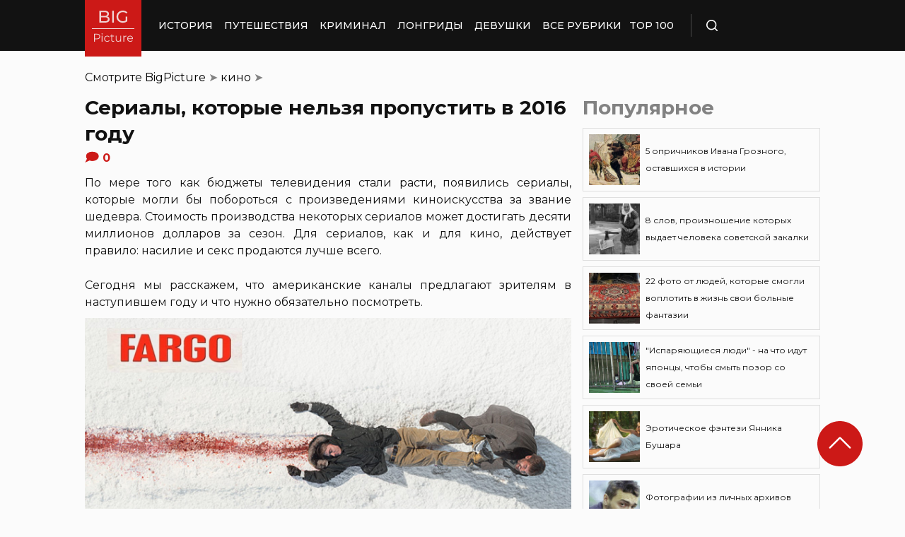

--- FILE ---
content_type: text/html; charset=UTF-8
request_url: https://bigpicture.ru/serialy-kotorye-nelzya-propustit-v-2016-godu/
body_size: 29164
content:
<!DOCTYPE html>
<html lang="ru" class="no-js">
<head><meta charset="UTF-8"><script>if(navigator.userAgent.match(/MSIE|Internet Explorer/i)||navigator.userAgent.match(/Trident\/7\..*?rv:11/i)){var href=document.location.href;if(!href.match(/[?&]nowprocket/)){if(href.indexOf("?")==-1){if(href.indexOf("#")==-1){document.location.href=href+"?nowprocket=1"}else{document.location.href=href.replace("#","?nowprocket=1#")}}else{if(href.indexOf("#")==-1){document.location.href=href+"&nowprocket=1"}else{document.location.href=href.replace("#","&nowprocket=1#")}}}}</script><script>class RocketLazyLoadScripts{constructor(e){this.triggerEvents=e,this.eventOptions={passive:!0},this.userEventListener=this.triggerListener.bind(this),this.delayedScripts={normal:[],async:[],defer:[]},this.allJQueries=[]}_addUserInteractionListener(e){this.triggerEvents.forEach((t=>window.addEventListener(t,e.userEventListener,e.eventOptions)))}_removeUserInteractionListener(e){this.triggerEvents.forEach((t=>window.removeEventListener(t,e.userEventListener,e.eventOptions)))}triggerListener(){this._removeUserInteractionListener(this),"loading"===document.readyState?document.addEventListener("DOMContentLoaded",this._loadEverythingNow.bind(this)):this._loadEverythingNow()}async _loadEverythingNow(){this._delayEventListeners(),this._delayJQueryReady(this),this._handleDocumentWrite(),this._registerAllDelayedScripts(),this._preloadAllScripts(),await this._loadScriptsFromList(this.delayedScripts.normal),await this._loadScriptsFromList(this.delayedScripts.defer),await this._loadScriptsFromList(this.delayedScripts.async),await this._triggerDOMContentLoaded(),await this._triggerWindowLoad(),window.dispatchEvent(new Event("rocket-allScriptsLoaded"))}_registerAllDelayedScripts(){document.querySelectorAll("script[type=rocketlazyloadscript]").forEach((e=>{e.hasAttribute("src")?e.hasAttribute("async")&&!1!==e.async?this.delayedScripts.async.push(e):e.hasAttribute("defer")&&!1!==e.defer||"module"===e.getAttribute("data-rocket-type")?this.delayedScripts.defer.push(e):this.delayedScripts.normal.push(e):this.delayedScripts.normal.push(e)}))}async _transformScript(e){return await this._requestAnimFrame(),new Promise((t=>{const n=document.createElement("script");let r;[...e.attributes].forEach((e=>{let t=e.nodeName;"type"!==t&&("data-rocket-type"===t&&(t="type",r=e.nodeValue),n.setAttribute(t,e.nodeValue))})),e.hasAttribute("src")?(n.addEventListener("load",t),n.addEventListener("error",t)):(n.text=e.text,t()),e.parentNode.replaceChild(n,e)}))}async _loadScriptsFromList(e){const t=e.shift();return t?(await this._transformScript(t),this._loadScriptsFromList(e)):Promise.resolve()}_preloadAllScripts(){var e=document.createDocumentFragment();[...this.delayedScripts.normal,...this.delayedScripts.defer,...this.delayedScripts.async].forEach((t=>{const n=t.getAttribute("src");if(n){const t=document.createElement("link");t.href=n,t.rel="preload",t.as="script",e.appendChild(t)}})),document.head.appendChild(e)}_delayEventListeners(){let e={};function t(t,n){!function(t){function n(n){return e[t].eventsToRewrite.indexOf(n)>=0?"rocket-"+n:n}e[t]||(e[t]={originalFunctions:{add:t.addEventListener,remove:t.removeEventListener},eventsToRewrite:[]},t.addEventListener=function(){arguments[0]=n(arguments[0]),e[t].originalFunctions.add.apply(t,arguments)},t.removeEventListener=function(){arguments[0]=n(arguments[0]),e[t].originalFunctions.remove.apply(t,arguments)})}(t),e[t].eventsToRewrite.push(n)}function n(e,t){let n=e[t];Object.defineProperty(e,t,{get:()=>n||function(){},set(r){e["rocket"+t]=n=r}})}t(document,"DOMContentLoaded"),t(window,"DOMContentLoaded"),t(window,"load"),t(window,"pageshow"),t(document,"readystatechange"),n(document,"onreadystatechange"),n(window,"onload"),n(window,"onpageshow")}_delayJQueryReady(e){let t=window.jQuery;Object.defineProperty(window,"jQuery",{get:()=>t,set(n){if(n&&n.fn&&!e.allJQueries.includes(n)){n.fn.ready=n.fn.init.prototype.ready=function(t){e.domReadyFired?t.bind(document)(n):document.addEventListener("rocket-DOMContentLoaded",(()=>t.bind(document)(n)))};const t=n.fn.on;n.fn.on=n.fn.init.prototype.on=function(){if(this[0]===window){function e(e){return e.split(" ").map((e=>"load"===e||0===e.indexOf("load.")?"rocket-jquery-load":e)).join(" ")}"string"==typeof arguments[0]||arguments[0]instanceof String?arguments[0]=e(arguments[0]):"object"==typeof arguments[0]&&Object.keys(arguments[0]).forEach((t=>{delete Object.assign(arguments[0],{[e(t)]:arguments[0][t]})[t]}))}return t.apply(this,arguments),this},e.allJQueries.push(n)}t=n}})}async _triggerDOMContentLoaded(){this.domReadyFired=!0,await this._requestAnimFrame(),document.dispatchEvent(new Event("rocket-DOMContentLoaded")),await this._requestAnimFrame(),window.dispatchEvent(new Event("rocket-DOMContentLoaded")),await this._requestAnimFrame(),document.dispatchEvent(new Event("rocket-readystatechange")),await this._requestAnimFrame(),document.rocketonreadystatechange&&document.rocketonreadystatechange()}async _triggerWindowLoad(){await this._requestAnimFrame(),window.dispatchEvent(new Event("rocket-load")),await this._requestAnimFrame(),window.rocketonload&&window.rocketonload(),await this._requestAnimFrame(),this.allJQueries.forEach((e=>e(window).trigger("rocket-jquery-load"))),window.dispatchEvent(new Event("rocket-pageshow")),await this._requestAnimFrame(),window.rocketonpageshow&&window.rocketonpageshow()}_handleDocumentWrite(){const e=new Map;document.write=document.writeln=function(t){const n=document.currentScript,r=document.createRange(),i=n.parentElement;let o=e.get(n);void 0===o&&(o=n.nextSibling,e.set(n,o));const a=document.createDocumentFragment();r.setStart(a,0),a.appendChild(r.createContextualFragment(t)),i.insertBefore(a,o)}}async _requestAnimFrame(){return new Promise((e=>requestAnimationFrame(e)))}static run(){const e=new RocketLazyLoadScripts(["keydown","mousemove","touchmove","touchstart","touchend","wheel"]);e._addUserInteractionListener(e)}}RocketLazyLoadScripts.run();</script>
    
    <meta http-equiv="X-UA-Compatible" content="IE=edge">
    <meta name="viewport" content="width=device-width, initial-scale=1.0">
    <link rel="icon" type="image/png" href="https://bigpicture.ru/wp-content/themes/bigpicture-new/assets/img/favicon.png">

	<meta name='robots' content='index, follow, max-image-preview:large, max-snippet:-1, max-video-preview:-1' />

	
	<title>Сериалы, которые нельзя пропустить в 2016 году &#187; BigPicture.ru</title><style id="rocket-critical-css">.aligncenter{clear:both}html,body,div,span,iframe,h1,h2,p,a,img,ul,li,form,header,nav{margin:0;padding:0;border:0;font-size:100%;vertical-align:baseline}:focus{outline:0}*{outline:none!important;-webkit-box-sizing:border-box!important;box-sizing:border-box!important}header,nav{display:block}body{line-height:1}ul{list-style:none}html{font-size:100%;-webkit-text-size-adjust:100%;-ms-text-size-adjust:100%}img{border:0;-ms-interpolation-mode:bicubic}form{margin:0}button,input{font-size:100%;margin:0;vertical-align:baseline;*vertical-align:middle}button,input{line-height:normal}button{text-transform:none}button{-webkit-appearance:button;*overflow:visible}button::-moz-focus-inner,input::-moz-focus-inner{border:0;padding:0}html,button,input{color:#414141}img{vertical-align:middle}.fix{width:100%;max-width:1040px;margin:0 auto}body{background:#f2f2f245}*{-webkit-box-sizing:border-box!important;box-sizing:border-box!important;-webkit-font-smoothing:antialiased;-moz-osx-font-smoothing:grayscale;color:#121212;font-family:'Montserrat',sans-serif;-moz-text-size-adjust:none;-webkit-text-size-adjust:none;-ms-text-size-adjust:none;outline:none!important}a{text-decoration:none}h1,.h1{font-weight:bold;font-size:24px;line-height:133%;text-align:left}h2{font-weight:bold;font-size:20px;line-height:150%}.header{background:#121212;max-height:72px;z-index:2;position:relative}.header_side{-webkit-box-align:center;-ms-flex-align:center;align-items:center;display:-webkit-box;display:-ms-flexbox;display:flex;height:100%}.header .fix{display:-webkit-box;display:-ms-flexbox;display:flex;height:72px;-webkit-box-align:center;-ms-flex-align:center;align-items:center;position:relative;background:inherit}.header_logo{height:80px;width:80px;min-width:80px;-ms-flex-item-align:start;align-self:flex-start;margin-right:24px}.header_logo img{width:100%;height:auto}@media (min-width:1041px){.header_menu{display:flex}}.header_menu ul{display:-webkit-box;display:-ms-flexbox;display:flex;-webkit-box-align:center;-ms-flex-align:center;align-items:center}.header_menu ul li:not(:last-child){margin-right:16px}.header_menu ul li a{color:#FFFFFF;font-weight:500;font-size:14px;line-height:171%;position:relative;white-space:nowrap;display:block;padding:25px 0;text-transform:uppercase}@media (min-width:1041px){.header_menu ul li a:not(.nohover):before{content:'';position:absolute;left:50%;-webkit-transform:translateX(-50%);transform:translateX(-50%);bottom:0;width:0;border-bottom:4px solid #F06313;opacity:0}}.header .additional_link{width:84px;height:100%;display:-webkit-box;display:-ms-flexbox;display:flex;-webkit-box-pack:center;-ms-flex-pack:center;justify-content:center;-webkit-box-align:center;-ms-flex-align:center;align-items:center}.header_search{padding-left:21px;height:32px;border-left:1px solid #4B4B4B;display:-webkit-box;display:-ms-flexbox;display:flex;margin-left:14px;-webkit-box-align:center;-ms-flex-align:center;align-items:center}.header_search_icon{height:16px;width:16px;min-width:16px}.header_search__search_icon{opacity:1}.header_search__close_icon{opacity:0}.search_form{position:absolute;left:0;top:0;z-index:-1;background:#121212;height:100%;display:-webkit-box;display:-ms-flexbox;display:flex;padding:20px;width:100%}.search_form input{background-color:#2e2e2e;color:#fff;font-weight:500;font-size:14px;line-height:24px;border:none;width:85%;display:-webkit-box;display:-ms-flexbox;display:flex;-webkit-box-align:center;-ms-flex-align:center;align-items:center;padding:10px 5px}.search_form button{background:#CC1917;font-weight:500;font-size:14px;display:-webkit-box;display:-ms-flexbox;display:flex;-webkit-box-align:center;-ms-flex-align:center;align-items:center;-webkit-box-pack:center;-ms-flex-pack:center;justify-content:center;line-height:24px;border:none;color:#FFFFFF;width:15%;padding:10px 5px}.hamb{min-width:16px;left:0;width:16px;height:12px;position:relative;-webkit-transform:rotate(0deg);transform:rotate(0deg);display:none;z-index:8}.hamb span{display:block;position:absolute;height:2px;width:100%;background:#FFFFFF;border-radius:1px;opacity:1;left:0;-webkit-transform:rotate(0deg);transform:rotate(0deg)}.hamb span:nth-child(1){top:0}.hamb span:nth-child(2),.hamb span:nth-child(3){top:50%;margin-top:-1px}.hamb span:nth-child(4){bottom:0}.article{font-size:14px;line-height:1.5;font-style:normal;font-weight:normal;display:-webkit-box;display:-ms-flexbox;display:flex;-webkit-box-align:start;-ms-flex-align:start;align-items:flex-start;margin-bottom:72px;margin-top:72px}.article__left_side{max-width:calc(100% - (336px + 16px));flex:2.048}.article__right_side{margin-left:16px;width:100%;flex:1;position:relative}.article__right_side .h1{color:#828282;margin-bottom:16px}.article__right_side .small_cards{margin-bottom:24px}.article__right_side .small_cards__item{padding:8px;display:-webkit-box;display:-ms-flexbox;display:flex;-webkit-box-align:center;-ms-flex-align:center;align-items:center;border:1px solid #DFDFDF;position:relative;text-decoration:none}.article__right_side .small_cards__item:not(:last-child){margin-bottom:8px}.article__right_side .small_cards__item .image{display:inline-block;width:72px;min-width:72px;height:72px;margin-right:8px}.article__right_side .small_cards__item .image img{width:100%;height:100%;-o-object-fit:cover;object-fit:cover;-o-object-position:center;object-position:center}.article__right_side .small_cards__item .title{font-size:12px;line-height:24px}.article p{font-size:16px;line-height:24px;font-style:normal;font-weight:400;margin-bottom:25px;text-align:justify}.article .p span{display:inherit}.article img{max-width:100%;height:auto}.article h1,.article .h1{font-weight:bold;font-size:28px;margin-bottom:32px}.article h2{font-weight:bold;font-size:22px;line-height:160%;margin-bottom:1em;margin-top:1em}.article a,.article a:visited{-webkit-text-decoration-line:underline;text-decoration-line:underline;color:#F06313}.article__left_side img{display:block;margin:10px 0}img.image_full_width{width:100%}#button_up{width:64px;height:64px;position:fixed;outline:none;right:60px;bottom:60px}.article__right_side .h1{margin-bottom:15px;margin-top:0}@media (max-width:1040px){.fix{width:90%}.hamb{display:inline-block;margin-left:24px}.mobile_menu.header_side{position:absolute;left:0;width:100%;background:#1B1B1B;-webkit-box-orient:vertical;-webkit-box-direction:normal;-ms-flex-direction:column;flex-direction:column;-webkit-box-align:center;-ms-flex-align:center;align-items:center;top:100%;z-index:-1;height:auto;-webkit-transform:translateY(-150%);transform:translateY(-150%)}.header{max-height:64px}.header_logo{width:72px;min-width:72px;height:72px}.header .fix{-webkit-box-pack:justify;-ms-flex-pack:justify;justify-content:space-between;height:64px}.header .fix:before,.header .fix:after{content:'';background:inherit;top:0;bottom:0;width:5vw;position:absolute}.header .fix:before{right:100%}.header .fix:after{left:100%}.header_search{border:none;padding:0;margin:0}.header_menu{width:100%}.header_menu ul{-webkit-box-orient:vertical;-webkit-box-direction:normal;-ms-flex-direction:column;flex-direction:column;-webkit-box-align:center;-ms-flex-align:center;align-items:center;background:#1B1B1B;padding-top:16px;width:100vw;margin-left:-5vw}.header_menu ul li{width:inherit}.header_menu ul li:not(:last-child){margin-right:0}.header_menu ul li a{padding:17px 0;text-align:center;background:#1B1B1B;width:inherit;display:-webkit-box;display:-ms-flexbox;display:flex;-webkit-box-align:center;-ms-flex-align:center;align-items:center;-webkit-box-pack:center;-ms-flex-pack:center;justify-content:center}.header .additional_link{height:auto;min-height:72px;margin:0;position:relative;background:#1B1B1B;width:100vw;display:-webkit-box;display:-ms-flexbox;display:flex;-webkit-box-orient:vertical;-webkit-box-direction:normal;-ms-flex-direction:column;flex-direction:column}.article__right_side{display:none}.article__left_side{max-width:100%}.article{margin:56px 0}}@media (max-width:660px){#button_up{display:none!important}.header{max-height:56px}.header .fix{height:56px}.header_logo{width:64px;min-width:64px;height:64px}}.article{margin-top:0px}#breadcrumbs{margin-top:50px;margin-bottom:16px}#breadcrumbs span{color:#828282}#breadcrumbs a{text-decoration:none;color:#000}.single #breadcrumbs .breadcrumb_last{display:none}#button_up{z-index:100}.origin_post{font-size:16px;line-height:24px;font-style:normal;font-weight:400;text-align:justify}</style><link rel="preload" as="style" href="https://fonts.googleapis.com/css2?family=Montserrat%3Aital%2Cwght%400%2C400%3B0%2C500%3B0%2C600%3B0%2C700%3B1%2C400%3B1%2C500&#038;ver=4a623c01403b6241a15e72195e745b4e&#038;display=swap" /><link rel="stylesheet" href="https://fonts.googleapis.com/css2?family=Montserrat%3Aital%2Cwght%400%2C400%3B0%2C500%3B0%2C600%3B0%2C700%3B1%2C400%3B1%2C500&#038;ver=4a623c01403b6241a15e72195e745b4e&#038;display=swap" media="print" onload="this.media='all'" /><noscript><link rel="preload" href="https://fonts.googleapis.com/css2?family=Montserrat%3Aital%2Cwght%400%2C400%3B0%2C500%3B0%2C600%3B0%2C700%3B1%2C400%3B1%2C500&#038;ver=4a623c01403b6241a15e72195e745b4e&#038;display=swap" data-rocket-async="style" as="style" onload="this.onload=null;this.rel='stylesheet'" /></noscript>
	<meta name="description" content="Для сериалов, как и для кино, действует правило: насилие и секс продаются лучше всего" />
	<link rel="canonical" href="https://bigpicture.ru/serialy-kotorye-nelzya-propustit-v-2016-godu/" />
	<meta property="og:locale" content="ru_RU" />
	<meta property="og:type" content="article" />
	<meta property="og:title" content="Сериалы, которые нельзя пропустить в 2016 году" />
	<meta property="og:description" content="По мере того как бюджеты телевидения стали расти, появились сериалы, которые могли бы побороться с произведениями киноискусства за звание шедевра." />
	<meta property="og:url" content="https://bigpicture.ru/serialy-kotorye-nelzya-propustit-v-2016-godu/" />
	<meta property="og:site_name" content="БигПикча НОВОСТИ В ФОТОГРАФИЯХ" />
	<meta property="article:author" content="phiesta" />
	<meta property="article:published_time" content="2016-01-03T09:55:02+00:00" />
	<meta property="article:modified_time" content="2022-03-06T22:35:59+00:00" />
	<meta property="og:image" content="https://bigpicture.ru/wp-content/uploads/2016/01/main.png" />
	<meta property="og:image:width" content="728" />
	<meta property="og:image:height" content="409" />
	<meta property="og:image:type" content="image/png" />
	<meta name="author" content="phiesta" />
	<meta name="twitter:card" content="summary_large_image" />
	<meta name="twitter:label1" content="Написано автором" />
	<meta name="twitter:data1" content="phiesta" />
	<meta name="twitter:label2" content="Примерное время для чтения" />
	<meta name="twitter:data2" content="6 минут" />
	<script type="application/ld+json" class="yoast-schema-graph">{"@context":"https://schema.org","@graph":[{"@type":"Article","@id":"https://bigpicture.ru/serialy-kotorye-nelzya-propustit-v-2016-godu/#article","isPartOf":{"@id":"https://bigpicture.ru/serialy-kotorye-nelzya-propustit-v-2016-godu/"},"author":{"name":"phiesta","@id":"https://bigpicture.ru/#/schema/person/79f9dc793b37e34b38f3df32d147d823"},"headline":"Сериалы, которые нельзя пропустить в 2016 году","datePublished":"2016-01-03T09:55:02+00:00","dateModified":"2022-03-06T22:35:59+00:00","mainEntityOfPage":{"@id":"https://bigpicture.ru/serialy-kotorye-nelzya-propustit-v-2016-godu/"},"wordCount":562,"publisher":{"@id":"https://bigpicture.ru/#organization"},"image":{"@id":"https://bigpicture.ru/serialy-kotorye-nelzya-propustit-v-2016-godu/#primaryimage"},"thumbnailUrl":"https://bigpicture.ru/wp-content/uploads/2016/01/94.png","keywords":["актеры","сериалы"],"articleSection":["кино"],"inLanguage":"ru-RU"},{"@type":"WebPage","@id":"https://bigpicture.ru/serialy-kotorye-nelzya-propustit-v-2016-godu/","url":"https://bigpicture.ru/serialy-kotorye-nelzya-propustit-v-2016-godu/","name":"Сериалы, которые нельзя пропустить в 2016 году &#187; BigPicture.ru","isPartOf":{"@id":"https://bigpicture.ru/#website"},"primaryImageOfPage":{"@id":"https://bigpicture.ru/serialy-kotorye-nelzya-propustit-v-2016-godu/#primaryimage"},"image":{"@id":"https://bigpicture.ru/serialy-kotorye-nelzya-propustit-v-2016-godu/#primaryimage"},"thumbnailUrl":"https://bigpicture.ru/wp-content/uploads/2016/01/94.png","datePublished":"2016-01-03T09:55:02+00:00","dateModified":"2022-03-06T22:35:59+00:00","description":"По мере того как бюджеты телевидения стали расти, появились сериалы, которые могли бы побороться с произведениями киноискусства за звание шедевра.","breadcrumb":{"@id":"https://bigpicture.ru/serialy-kotorye-nelzya-propustit-v-2016-godu/#breadcrumb"},"inLanguage":"ru-RU","potentialAction":[{"@type":"ReadAction","target":["https://bigpicture.ru/serialy-kotorye-nelzya-propustit-v-2016-godu/"]}]},{"@type":"ImageObject","inLanguage":"ru-RU","@id":"https://bigpicture.ru/serialy-kotorye-nelzya-propustit-v-2016-godu/#primaryimage","url":"https://bigpicture.ru/wp-content/uploads/2016/01/94.png","contentUrl":"https://bigpicture.ru/wp-content/uploads/2016/01/94.png","width":728,"height":409,"caption":"&nbsp;"},{"@type":"BreadcrumbList","@id":"https://bigpicture.ru/serialy-kotorye-nelzya-propustit-v-2016-godu/#breadcrumb","itemListElement":[{"@type":"ListItem","position":1,"name":"BigPicture","item":"https://bigpicture.ru/"},{"@type":"ListItem","position":2,"name":"кино","item":"https://bigpicture.ru/category/kino/"},{"@type":"ListItem","position":3,"name":"Сериалы, которые нельзя пропустить в 2016 году"}]},{"@type":"WebSite","@id":"https://bigpicture.ru/#website","url":"https://bigpicture.ru/","name":"БигПикча НОВОСТИ В ФОТОГРАФИЯХ","description":"Фоторепортажи, фотопроекты, полезные статьи, интересные истории, лонгриды, тесты, мемы","publisher":{"@id":"https://bigpicture.ru/#organization"},"potentialAction":[{"@type":"SearchAction","target":{"@type":"EntryPoint","urlTemplate":"https://bigpicture.ru/?s={search_term_string}"},"query-input":"required name=search_term_string"}],"inLanguage":"ru-RU"},{"@type":"Organization","@id":"https://bigpicture.ru/#organization","name":"BigPicture.ru Новости в фотографиях","url":"https://bigpicture.ru/","logo":{"@type":"ImageObject","inLanguage":"ru-RU","@id":"https://bigpicture.ru/#/schema/logo/image/","url":"https://bigpicture.ru/wp-content/uploads/2021/10/bigpicture_ru_bigpiclogo.png","contentUrl":"https://bigpicture.ru/wp-content/uploads/2021/10/bigpicture_ru_bigpiclogo.png","width":989,"height":689,"caption":"BigPicture.ru Новости в фотографиях"},"image":{"@id":"https://bigpicture.ru/#/schema/logo/image/"}},{"@type":"Person","@id":"https://bigpicture.ru/#/schema/person/79f9dc793b37e34b38f3df32d147d823","name":"phiesta","image":{"@type":"ImageObject","inLanguage":"ru-RU","@id":"https://bigpicture.ru/#/schema/person/image/","url":"https://secure.gravatar.com/avatar/b318a7d58a7e633b6bd20dce33175c71a098fb0308503b74243a8bf128f70327?s=96&d=mm&r=g","contentUrl":"https://secure.gravatar.com/avatar/b318a7d58a7e633b6bd20dce33175c71a098fb0308503b74243a8bf128f70327?s=96&d=mm&r=g","caption":"phiesta"},"sameAs":["phiesta"]}]}</script>
	


<link rel='dns-prefetch' href='//fonts.googleapis.com' />
<link href='https://fonts.gstatic.com' crossorigin rel='preconnect' />
<link rel="alternate" title="oEmbed (JSON)" type="application/json+oembed" href="https://bigpicture.ru/wp-json/oembed/1.0/embed?url=https%3A%2F%2Fbigpicture.ru%2Fserialy-kotorye-nelzya-propustit-v-2016-godu%2F" />
<link rel="alternate" title="oEmbed (XML)" type="text/xml+oembed" href="https://bigpicture.ru/wp-json/oembed/1.0/embed?url=https%3A%2F%2Fbigpicture.ru%2Fserialy-kotorye-nelzya-propustit-v-2016-godu%2F&#038;format=xml" />
<style id='wp-img-auto-sizes-contain-inline-css' type='text/css'>
img:is([sizes=auto i],[sizes^="auto," i]){contain-intrinsic-size:3000px 1500px}
/*# sourceURL=wp-img-auto-sizes-contain-inline-css */
</style>
<style id='wp-emoji-styles-inline-css' type='text/css'>

	img.wp-smiley, img.emoji {
		display: inline !important;
		border: none !important;
		box-shadow: none !important;
		height: 1em !important;
		width: 1em !important;
		margin: 0 0.07em !important;
		vertical-align: -0.1em !important;
		background: none !important;
		padding: 0 !important;
	}
/*# sourceURL=wp-emoji-styles-inline-css */
</style>
<style id='wp-block-library-inline-css' type='text/css'>
:root{--wp-block-synced-color:#7a00df;--wp-block-synced-color--rgb:122,0,223;--wp-bound-block-color:var(--wp-block-synced-color);--wp-editor-canvas-background:#ddd;--wp-admin-theme-color:#007cba;--wp-admin-theme-color--rgb:0,124,186;--wp-admin-theme-color-darker-10:#006ba1;--wp-admin-theme-color-darker-10--rgb:0,107,160.5;--wp-admin-theme-color-darker-20:#005a87;--wp-admin-theme-color-darker-20--rgb:0,90,135;--wp-admin-border-width-focus:2px}@media (min-resolution:192dpi){:root{--wp-admin-border-width-focus:1.5px}}.wp-element-button{cursor:pointer}:root .has-very-light-gray-background-color{background-color:#eee}:root .has-very-dark-gray-background-color{background-color:#313131}:root .has-very-light-gray-color{color:#eee}:root .has-very-dark-gray-color{color:#313131}:root .has-vivid-green-cyan-to-vivid-cyan-blue-gradient-background{background:linear-gradient(135deg,#00d084,#0693e3)}:root .has-purple-crush-gradient-background{background:linear-gradient(135deg,#34e2e4,#4721fb 50%,#ab1dfe)}:root .has-hazy-dawn-gradient-background{background:linear-gradient(135deg,#faaca8,#dad0ec)}:root .has-subdued-olive-gradient-background{background:linear-gradient(135deg,#fafae1,#67a671)}:root .has-atomic-cream-gradient-background{background:linear-gradient(135deg,#fdd79a,#004a59)}:root .has-nightshade-gradient-background{background:linear-gradient(135deg,#330968,#31cdcf)}:root .has-midnight-gradient-background{background:linear-gradient(135deg,#020381,#2874fc)}:root{--wp--preset--font-size--normal:16px;--wp--preset--font-size--huge:42px}.has-regular-font-size{font-size:1em}.has-larger-font-size{font-size:2.625em}.has-normal-font-size{font-size:var(--wp--preset--font-size--normal)}.has-huge-font-size{font-size:var(--wp--preset--font-size--huge)}.has-text-align-center{text-align:center}.has-text-align-left{text-align:left}.has-text-align-right{text-align:right}.has-fit-text{white-space:nowrap!important}#end-resizable-editor-section{display:none}.aligncenter{clear:both}.items-justified-left{justify-content:flex-start}.items-justified-center{justify-content:center}.items-justified-right{justify-content:flex-end}.items-justified-space-between{justify-content:space-between}.screen-reader-text{border:0;clip-path:inset(50%);height:1px;margin:-1px;overflow:hidden;padding:0;position:absolute;width:1px;word-wrap:normal!important}.screen-reader-text:focus{background-color:#ddd;clip-path:none;color:#444;display:block;font-size:1em;height:auto;left:5px;line-height:normal;padding:15px 23px 14px;text-decoration:none;top:5px;width:auto;z-index:100000}html :where(.has-border-color){border-style:solid}html :where([style*=border-top-color]){border-top-style:solid}html :where([style*=border-right-color]){border-right-style:solid}html :where([style*=border-bottom-color]){border-bottom-style:solid}html :where([style*=border-left-color]){border-left-style:solid}html :where([style*=border-width]){border-style:solid}html :where([style*=border-top-width]){border-top-style:solid}html :where([style*=border-right-width]){border-right-style:solid}html :where([style*=border-bottom-width]){border-bottom-style:solid}html :where([style*=border-left-width]){border-left-style:solid}html :where(img[class*=wp-image-]){height:auto;max-width:100%}:where(figure){margin:0 0 1em}html :where(.is-position-sticky){--wp-admin--admin-bar--position-offset:var(--wp-admin--admin-bar--height,0px)}@media screen and (max-width:600px){html :where(.is-position-sticky){--wp-admin--admin-bar--position-offset:0px}}

/*# sourceURL=wp-block-library-inline-css */
</style><style id='global-styles-inline-css' type='text/css'>
:root{--wp--preset--aspect-ratio--square: 1;--wp--preset--aspect-ratio--4-3: 4/3;--wp--preset--aspect-ratio--3-4: 3/4;--wp--preset--aspect-ratio--3-2: 3/2;--wp--preset--aspect-ratio--2-3: 2/3;--wp--preset--aspect-ratio--16-9: 16/9;--wp--preset--aspect-ratio--9-16: 9/16;--wp--preset--color--black: #000000;--wp--preset--color--cyan-bluish-gray: #abb8c3;--wp--preset--color--white: #ffffff;--wp--preset--color--pale-pink: #f78da7;--wp--preset--color--vivid-red: #cf2e2e;--wp--preset--color--luminous-vivid-orange: #ff6900;--wp--preset--color--luminous-vivid-amber: #fcb900;--wp--preset--color--light-green-cyan: #7bdcb5;--wp--preset--color--vivid-green-cyan: #00d084;--wp--preset--color--pale-cyan-blue: #8ed1fc;--wp--preset--color--vivid-cyan-blue: #0693e3;--wp--preset--color--vivid-purple: #9b51e0;--wp--preset--gradient--vivid-cyan-blue-to-vivid-purple: linear-gradient(135deg,rgb(6,147,227) 0%,rgb(155,81,224) 100%);--wp--preset--gradient--light-green-cyan-to-vivid-green-cyan: linear-gradient(135deg,rgb(122,220,180) 0%,rgb(0,208,130) 100%);--wp--preset--gradient--luminous-vivid-amber-to-luminous-vivid-orange: linear-gradient(135deg,rgb(252,185,0) 0%,rgb(255,105,0) 100%);--wp--preset--gradient--luminous-vivid-orange-to-vivid-red: linear-gradient(135deg,rgb(255,105,0) 0%,rgb(207,46,46) 100%);--wp--preset--gradient--very-light-gray-to-cyan-bluish-gray: linear-gradient(135deg,rgb(238,238,238) 0%,rgb(169,184,195) 100%);--wp--preset--gradient--cool-to-warm-spectrum: linear-gradient(135deg,rgb(74,234,220) 0%,rgb(151,120,209) 20%,rgb(207,42,186) 40%,rgb(238,44,130) 60%,rgb(251,105,98) 80%,rgb(254,248,76) 100%);--wp--preset--gradient--blush-light-purple: linear-gradient(135deg,rgb(255,206,236) 0%,rgb(152,150,240) 100%);--wp--preset--gradient--blush-bordeaux: linear-gradient(135deg,rgb(254,205,165) 0%,rgb(254,45,45) 50%,rgb(107,0,62) 100%);--wp--preset--gradient--luminous-dusk: linear-gradient(135deg,rgb(255,203,112) 0%,rgb(199,81,192) 50%,rgb(65,88,208) 100%);--wp--preset--gradient--pale-ocean: linear-gradient(135deg,rgb(255,245,203) 0%,rgb(182,227,212) 50%,rgb(51,167,181) 100%);--wp--preset--gradient--electric-grass: linear-gradient(135deg,rgb(202,248,128) 0%,rgb(113,206,126) 100%);--wp--preset--gradient--midnight: linear-gradient(135deg,rgb(2,3,129) 0%,rgb(40,116,252) 100%);--wp--preset--font-size--small: 13px;--wp--preset--font-size--medium: 20px;--wp--preset--font-size--large: 36px;--wp--preset--font-size--x-large: 42px;--wp--preset--spacing--20: 0.44rem;--wp--preset--spacing--30: 0.67rem;--wp--preset--spacing--40: 1rem;--wp--preset--spacing--50: 1.5rem;--wp--preset--spacing--60: 2.25rem;--wp--preset--spacing--70: 3.38rem;--wp--preset--spacing--80: 5.06rem;--wp--preset--shadow--natural: 6px 6px 9px rgba(0, 0, 0, 0.2);--wp--preset--shadow--deep: 12px 12px 50px rgba(0, 0, 0, 0.4);--wp--preset--shadow--sharp: 6px 6px 0px rgba(0, 0, 0, 0.2);--wp--preset--shadow--outlined: 6px 6px 0px -3px rgb(255, 255, 255), 6px 6px rgb(0, 0, 0);--wp--preset--shadow--crisp: 6px 6px 0px rgb(0, 0, 0);}:where(.is-layout-flex){gap: 0.5em;}:where(.is-layout-grid){gap: 0.5em;}body .is-layout-flex{display: flex;}.is-layout-flex{flex-wrap: wrap;align-items: center;}.is-layout-flex > :is(*, div){margin: 0;}body .is-layout-grid{display: grid;}.is-layout-grid > :is(*, div){margin: 0;}:where(.wp-block-columns.is-layout-flex){gap: 2em;}:where(.wp-block-columns.is-layout-grid){gap: 2em;}:where(.wp-block-post-template.is-layout-flex){gap: 1.25em;}:where(.wp-block-post-template.is-layout-grid){gap: 1.25em;}.has-black-color{color: var(--wp--preset--color--black) !important;}.has-cyan-bluish-gray-color{color: var(--wp--preset--color--cyan-bluish-gray) !important;}.has-white-color{color: var(--wp--preset--color--white) !important;}.has-pale-pink-color{color: var(--wp--preset--color--pale-pink) !important;}.has-vivid-red-color{color: var(--wp--preset--color--vivid-red) !important;}.has-luminous-vivid-orange-color{color: var(--wp--preset--color--luminous-vivid-orange) !important;}.has-luminous-vivid-amber-color{color: var(--wp--preset--color--luminous-vivid-amber) !important;}.has-light-green-cyan-color{color: var(--wp--preset--color--light-green-cyan) !important;}.has-vivid-green-cyan-color{color: var(--wp--preset--color--vivid-green-cyan) !important;}.has-pale-cyan-blue-color{color: var(--wp--preset--color--pale-cyan-blue) !important;}.has-vivid-cyan-blue-color{color: var(--wp--preset--color--vivid-cyan-blue) !important;}.has-vivid-purple-color{color: var(--wp--preset--color--vivid-purple) !important;}.has-black-background-color{background-color: var(--wp--preset--color--black) !important;}.has-cyan-bluish-gray-background-color{background-color: var(--wp--preset--color--cyan-bluish-gray) !important;}.has-white-background-color{background-color: var(--wp--preset--color--white) !important;}.has-pale-pink-background-color{background-color: var(--wp--preset--color--pale-pink) !important;}.has-vivid-red-background-color{background-color: var(--wp--preset--color--vivid-red) !important;}.has-luminous-vivid-orange-background-color{background-color: var(--wp--preset--color--luminous-vivid-orange) !important;}.has-luminous-vivid-amber-background-color{background-color: var(--wp--preset--color--luminous-vivid-amber) !important;}.has-light-green-cyan-background-color{background-color: var(--wp--preset--color--light-green-cyan) !important;}.has-vivid-green-cyan-background-color{background-color: var(--wp--preset--color--vivid-green-cyan) !important;}.has-pale-cyan-blue-background-color{background-color: var(--wp--preset--color--pale-cyan-blue) !important;}.has-vivid-cyan-blue-background-color{background-color: var(--wp--preset--color--vivid-cyan-blue) !important;}.has-vivid-purple-background-color{background-color: var(--wp--preset--color--vivid-purple) !important;}.has-black-border-color{border-color: var(--wp--preset--color--black) !important;}.has-cyan-bluish-gray-border-color{border-color: var(--wp--preset--color--cyan-bluish-gray) !important;}.has-white-border-color{border-color: var(--wp--preset--color--white) !important;}.has-pale-pink-border-color{border-color: var(--wp--preset--color--pale-pink) !important;}.has-vivid-red-border-color{border-color: var(--wp--preset--color--vivid-red) !important;}.has-luminous-vivid-orange-border-color{border-color: var(--wp--preset--color--luminous-vivid-orange) !important;}.has-luminous-vivid-amber-border-color{border-color: var(--wp--preset--color--luminous-vivid-amber) !important;}.has-light-green-cyan-border-color{border-color: var(--wp--preset--color--light-green-cyan) !important;}.has-vivid-green-cyan-border-color{border-color: var(--wp--preset--color--vivid-green-cyan) !important;}.has-pale-cyan-blue-border-color{border-color: var(--wp--preset--color--pale-cyan-blue) !important;}.has-vivid-cyan-blue-border-color{border-color: var(--wp--preset--color--vivid-cyan-blue) !important;}.has-vivid-purple-border-color{border-color: var(--wp--preset--color--vivid-purple) !important;}.has-vivid-cyan-blue-to-vivid-purple-gradient-background{background: var(--wp--preset--gradient--vivid-cyan-blue-to-vivid-purple) !important;}.has-light-green-cyan-to-vivid-green-cyan-gradient-background{background: var(--wp--preset--gradient--light-green-cyan-to-vivid-green-cyan) !important;}.has-luminous-vivid-amber-to-luminous-vivid-orange-gradient-background{background: var(--wp--preset--gradient--luminous-vivid-amber-to-luminous-vivid-orange) !important;}.has-luminous-vivid-orange-to-vivid-red-gradient-background{background: var(--wp--preset--gradient--luminous-vivid-orange-to-vivid-red) !important;}.has-very-light-gray-to-cyan-bluish-gray-gradient-background{background: var(--wp--preset--gradient--very-light-gray-to-cyan-bluish-gray) !important;}.has-cool-to-warm-spectrum-gradient-background{background: var(--wp--preset--gradient--cool-to-warm-spectrum) !important;}.has-blush-light-purple-gradient-background{background: var(--wp--preset--gradient--blush-light-purple) !important;}.has-blush-bordeaux-gradient-background{background: var(--wp--preset--gradient--blush-bordeaux) !important;}.has-luminous-dusk-gradient-background{background: var(--wp--preset--gradient--luminous-dusk) !important;}.has-pale-ocean-gradient-background{background: var(--wp--preset--gradient--pale-ocean) !important;}.has-electric-grass-gradient-background{background: var(--wp--preset--gradient--electric-grass) !important;}.has-midnight-gradient-background{background: var(--wp--preset--gradient--midnight) !important;}.has-small-font-size{font-size: var(--wp--preset--font-size--small) !important;}.has-medium-font-size{font-size: var(--wp--preset--font-size--medium) !important;}.has-large-font-size{font-size: var(--wp--preset--font-size--large) !important;}.has-x-large-font-size{font-size: var(--wp--preset--font-size--x-large) !important;}
/*# sourceURL=global-styles-inline-css */
</style>

<style id='classic-theme-styles-inline-css' type='text/css'>
/*! This file is auto-generated */
.wp-block-button__link{color:#fff;background-color:#32373c;border-radius:9999px;box-shadow:none;text-decoration:none;padding:calc(.667em + 2px) calc(1.333em + 2px);font-size:1.125em}.wp-block-file__button{background:#32373c;color:#fff;text-decoration:none}
/*# sourceURL=/wp-includes/css/classic-themes.min.css */
</style>

<link rel='preload'  href='https://bigpicture.ru/wp-content/themes/bigpicture-new/assets/css/reset.css?ver=4a623c01403b6241a15e72195e745b4e' data-rocket-async="style" as="style" onload="this.onload=null;this.rel='stylesheet'" type='text/css' media='all' />
<link rel='preload'  href='https://bigpicture.ru/wp-content/themes/bigpicture-new/assets/css/scroll-pagination.css?ver=4a623c01403b6241a15e72195e745b4e' data-rocket-async="style" as="style" onload="this.onload=null;this.rel='stylesheet'" type='text/css' media='all' />
<link rel='preload'  href='https://bigpicture.ru/wp-content/themes/bigpicture-new/assets/css/style.css?ver=4a623c01403b6241a15e72195e745b4e' data-rocket-async="style" as="style" onload="this.onload=null;this.rel='stylesheet'" type='text/css' media='all' />
<link rel='preload'  href='https://bigpicture.ru/wp-content/themes/bigpicture-new/assets/css/media.css?ver=4a623c01403b6241a15e72195e745b4e' data-rocket-async="style" as="style" onload="this.onload=null;this.rel='stylesheet'" type='text/css' media='all' />
<link rel='preload'  href='https://bigpicture.ru/wp-content/themes/bigpicture-new/assets/css/new-style.css?ver=4a623c01403b6241a15e72195e745b4e' data-rocket-async="style" as="style" onload="this.onload=null;this.rel='stylesheet'" type='text/css' media='all' />
<script type="rocketlazyloadscript" data-rocket-type="text/javascript" src="https://bigpicture.ru/wp-includes/js/jquery/jquery.min.js?ver=3.7.1" id="jquery-core-js" defer></script>
<script type="rocketlazyloadscript" data-rocket-type="text/javascript" src="https://bigpicture.ru/wp-includes/js/jquery/jquery-migrate.min.js?ver=3.4.1" id="jquery-migrate-js" defer></script>
<script type="rocketlazyloadscript" data-rocket-type="text/javascript" src="https://bigpicture.ru/wp-content/themes/bigpicture-new/assets/js/custom-scroll-pagination.js?ver=4a623c01403b6241a15e72195e745b4e" id="bp-scroll-pagination-js" defer></script>
<link rel="https://api.w.org/" href="https://bigpicture.ru/wp-json/" /><link rel="alternate" title="JSON" type="application/json" href="https://bigpicture.ru/wp-json/wp/v2/posts/729278" />
<noscript><style id="rocket-lazyload-nojs-css">.rll-youtube-player, [data-lazy-src]{display:none !important;}</style></noscript><script type="rocketlazyloadscript">
/*! loadCSS rel=preload polyfill. [c]2017 Filament Group, Inc. MIT License */
(function(w){"use strict";if(!w.loadCSS){w.loadCSS=function(){}}
var rp=loadCSS.relpreload={};rp.support=(function(){var ret;try{ret=w.document.createElement("link").relList.supports("preload")}catch(e){ret=!1}
return function(){return ret}})();rp.bindMediaToggle=function(link){var finalMedia=link.media||"all";function enableStylesheet(){link.media=finalMedia}
if(link.addEventListener){link.addEventListener("load",enableStylesheet)}else if(link.attachEvent){link.attachEvent("onload",enableStylesheet)}
setTimeout(function(){link.rel="stylesheet";link.media="only x"});setTimeout(enableStylesheet,3000)};rp.poly=function(){if(rp.support()){return}
var links=w.document.getElementsByTagName("link");for(var i=0;i<links.length;i++){var link=links[i];if(link.rel==="preload"&&link.getAttribute("as")==="style"&&!link.getAttribute("data-loadcss")){link.setAttribute("data-loadcss",!0);rp.bindMediaToggle(link)}}};if(!rp.support()){rp.poly();var run=w.setInterval(rp.poly,500);if(w.addEventListener){w.addEventListener("load",function(){rp.poly();w.clearInterval(run)})}else if(w.attachEvent){w.attachEvent("onload",function(){rp.poly();w.clearInterval(run)})}}
if(typeof exports!=="undefined"){exports.loadCSS=loadCSS}
else{w.loadCSS=loadCSS}}(typeof global!=="undefined"?global:this))
</script>
                
	<meta name="msvalidate.01" content="94799B5C7926BDAC31607177FF9416A9" /> 
	<meta name='wmail-verification' content='eb76ebdd61020c1fa54691e6e945ee77' /> 
	<meta name="verify-admitad" content="85aa579eea" /> 
	<meta name="pmail-verification" content="1eb65fdd4af620d88b0a184aeda4e8e0">

	<meta name="cmsmagazine" content="4c8ecdd8a707d4bd711f02b2e5b56053" />

    <script type="rocketlazyloadscript">
        var ajaxurl = 'https://bigpicture.ru/wp-admin/admin-ajax.php';
    </script>

            
        <script async type='text/javascript' src="//s.luxcdn.com/t/195490/360_light.js"></script>
        
    </head>
<body class="wp-singular post-template-default single single-post postid-729278 single-format-standard wp-theme-bigpicture-new">
            
        <script type="rocketlazyloadscript" async src="https://yandex.ru/ads/system/header-bidding.js"></script>
        <script type="rocketlazyloadscript" data-rocket-type="text/javascript" src="https://ads.digitalcaramel.com/js/bigpicture.ru.js" defer></script>
        <script type="rocketlazyloadscript">window.yaContextCb = window.yaContextCb || []</script>
        <script type="rocketlazyloadscript" src="https://yandex.ru/ads/system/context.js" async></script>
        
        
            <script type="rocketlazyloadscript" data-rocket-type="text/javascript" async src="https://relap.io/v7/relap.js" data-relap-token="VbvC8QOH7hPuQ0ZD"></script>
        

        
        
        <script type="rocketlazyloadscript">
        (function(r,G,t){function H(){var a=!1;if(c===c.top)a=e.referrer;else try{a=c.top.location.href}catch(b){a=e.referrer?e.referrer:c.location.href}return a}function I(){var a=!1;if(c===c.top)a=c.location;else try{a=c.top.location.href?c.top.location:!1}catch(b){e.referrer?(a=e,a=a.createElement("a"),a.href=e.referrer):a=c.location}a&&(a=J={href:a.href,host:a.host,hostname:a.hostname,origin:a.origin,pathname:a.pathname,port:a.port,protocol:a.protocol,hash:a.hash,search:a.search});return a}function u(){var a=
        !1;try{a=c.top.document.getElementsByTagName("title")[0].innerHTML}catch(b){}if(!a)try{a=e.getElementsByTagName("title")[0].innerHTML}catch(b){}a&&(a=a.trim().substring(0,256));return a}function z(a){return Object.keys(a).map(function(b){return b+"="+encodeURIComponent(a[b])}).join("&")}function f(a){return"undefined"!=typeof a}function p(a,b){b=f(b)?b:!1;return f(a)?a:b}function A(a,b){return f(b)?(b=Math.pow(10,b),Math.round(a*b)/b):Math.round(a)}function K(a){a=""+a;var b=0,d;for(d=0;d<a.length;d++){var g=
        a.charCodeAt(d);b=(b<<5)-b+g;b|=0}return b}function v(){var a=e.querySelector("script").parentNode;v=function(){return a};return v()}function L(){var a=c;try{a=a.top}catch(g){}var b=!1;try{b=p(a[M])}catch(g){}if(b&&-1!==p(b.contentAlert,-1))a=!!b.contentAlert;else if(b=e,a=null,b){b=b||e;b=b.getElementsByTagName("meta");for(var d=b.length;d--;)if("clickio-content"===p(b[d].name).toLowerCase()&&p(b[d].content)){a="alert"==b[d].content.toLowerCase();break}}return a}function w(){if(h.length&&f(c.yaContextCb)&&
        null!==k.state)for(var a=0;a<h.length;a++)c.yaContextCb.push(h[a]),h.splice(a,1),a--}function q(a){a?l(1):l(0);w();t&&"function"===typeof t&&t(k.state)}function l(a){k.state=a}function B(){var a=L();if(null!==a)return q(!a),!0;a={site_area_id:r};var b=u();b&&(a.title=b);(b=H())&&(a.r=b);(b=I().href)&&(a.l=b);var d=K(z(a));if(f(x[d]))return q(x[d]),!0;var g=!1,m="__lxCstmChk__"+((new Date).getTime()%1E7*100+A(99*Math.random()));c[m]={};c[m].adxAllowed=function(C){g||(g=!0,y&&(clearTimeout(y),y=null),
        x[d]=C,q(C),delete c[m])};a.f=m;a.rt=(new Date).getTime()%1E7*100+A(99*Math.random());var n=e.createElement("script");n.setAttribute("type","text/javascript");n.setAttribute("src","https://luxcdn.com/hbadx/?"+z(a));n.onload=function(){D.removeChild(n)};D.appendChild(n);var y=setTimeout(function(){g||(g=!0,console.log("policy timeout"),q(0),delete c[m])},G)}var e=document,c=window,J=null,M="__lxG__";if(f(c.__clADF__)&&f(c.__clADF__.cmd)&&f(c.__clADF__.cmd.enqueued))return!1;c.__clADF__=c.__clADF__||
        {};var k=c.__clADF__;l(null);k.cmd=k.cmd||[];var h=k.cmd;if(f(Object.defineProperty))Object.defineProperty(h,"enqueued",{enumerable:!1,configurable:!1,writable:!1,value:"static"}),Object.defineProperty(h,"push",{configurable:!0,enumerable:!1,writable:!0,value:function(){var a=Array.prototype.push.apply(this,arguments);w();return a}});else{h.enqueued=!0;var E=function(){w();setTimeout(function(){E()},50)};E()}var F=u(),D=v();l(0);var x={};c.addEventListener("scroll",function(){var a=u();a!==F&&(F=
        a,l(null),B())});B()})(
            195490,
            3000
        );
        </script>

        

        
        <script async type="text/javascript" src="//s.luxcdn.com/t/195490/360_light.js"></script>
        
    
                                        
                
            
    
    <script type="text/javascript">!(function(w,d,s,l,x){w[l]=w[l]||[];w[l].t=w[l].t||new Date().getTime();var f=d.getElementsByTagName(s)[0],j=d.createElement(s);j.async=!0;j.src='//web.tolstoycomments.com/sitejs/app.js?i='+l+'&x='+x+'&t='+w[l].t;f.parentNode.insertBefore(j,f);})(window,document,'script','tolstoycomments','3395');</script>
    

    
    <script type="rocketlazyloadscript" data-rocket-type="text/javascript">
    var _tmr = window._tmr || (window._tmr = []);
    _tmr.push({id: "3083113", type: "pageView", start: (new Date()).getTime()});
    (function (d, w, id) {
    if (d.getElementById(id)) return;
    var ts = d.createElement("script"); ts.type = "text/javascript"; ts.async = true; ts.id = id;
    ts.src = "https://top-fwz1.mail.ru/js/code.js";
    var f = function () {var s = d.getElementsByTagName("script")[0]; s.parentNode.insertBefore(ts, s);};
    if (w.opera == "[object Opera]") { d.addEventListener("DOMContentLoaded", f, false); } else { f(); }
    })(document, window, "topmailru-code");
    </script><noscript><div>
        <img src="https://top-fwz1.mail.ru/counter?id=3083113;js=na" style="border:0;position:absolute;left:-9999px;" alt="Top.Mail.Ru" />
    </div></noscript>
    


    
    <script type="rocketlazyloadscript" data-rocket-type="text/javascript" >
        (function(m,e,t,r,i,k,a){m[i]=m[i]||function(){(m[i].a=m[i].a||[]).push(arguments)};
        m[i].l=1*new Date();k=e.createElement(t),a=e.getElementsByTagName(t)[0],k.async=1,k.src=r,a.parentNode.insertBefore(k,a)})
        (window, document, "script", "https://mc.yandex.ru/metrika/tag.js", "ym");

        ym(46799085, "init", {
                clickmap:true,
                trackLinks:true,
                accurateTrackBounce:true,
                webvisor:true,
                trackHash:true
        });
        </script>
        <noscript><div><img src="https://mc.yandex.ru/watch/46799085" style="position:absolute; left:-9999px;" alt="" /></div></noscript>
        

    
    <script type="rocketlazyloadscript" async src="https://www.googletagmanager.com/gtag/js?id=UA-123181515-1"></script>
    <script type="rocketlazyloadscript">
    window.dataLayer = window.dataLayer || [];
    function gtag(){dataLayer.push(arguments);}
    gtag('js', new Date());
    gtag('config', 'UA-123181515-1');
    </script>
    

    
    <script type="rocketlazyloadscript">
    !function(f,b,e,v,n,t,s)
    {if(f.fbq)return;n=f.fbq=function(){n.callMethod?
    n.callMethod.apply(n,arguments):n.queue.push(arguments)};
    if(!f._fbq)f._fbq=n;n.push=n;n.loaded=!0;n.version='2.0';
    n.queue=[];t=b.createElement(e);t.async=!0;
    t.src=v;s=b.getElementsByTagName(e)[0];
    s.parentNode.insertBefore(t,s)}(window, document,'script',
    'https://connect.facebook.net/en_US/fbevents.js');
    fbq('init', '2166221583599312');
    fbq('track', 'PageView');
    </script>
    <noscript><img height="1" width="1" style="display:none"
    src="https://www.facebook.com/tr?id=2166221583599312&ev=PageView&noscript=1"
    /></noscript>
    

    
    <script type="rocketlazyloadscript">
        window.fbAsyncInit = function() {
            FB.init({
            appId      : '1874543442855321',
            xfbml      : true,
            version    : 'v3.2'
            });
            FB.AppEvents.logPageView();
        };

        (function(d, s, id){
            var js, fjs = d.getElementsByTagName(s)[0];
            if (d.getElementById(id)) {return;}
            js = d.createElement(s); js.id = id;
            js.src = "https://connect.facebook.net/en_US/sdk.js";
            fjs.parentNode.insertBefore(js, fjs);
        }(document, 'script', 'facebook-jssdk'));
    </script>
    

    
    <script async type='text/javascript' src='//s.luxcdn.com/t/195490/360_light.js'></script>
    <script class='__lxGc__' type='text/javascript'>
    ((__lxGc__=window.__lxGc__||{'s':{},'b':0})['s']['_195490']=__lxGc__['s']['_195490']||{'b':{}})['b']['_651250']={'i':__lxGc__.b++};
    </script>

    

    <header class="header">
    <div class="fix">
        <a href="/" class="header_logo">
            <img data-no-lazy="1" src="https://bigpicture.ru/wp-content/themes/bigpicture-new/assets/img/logo.svg" alt="Логотип BigPicture">
        </a>

        <div class="header_side mobile_menu">
            <nav class="header_menu">
                <ul id="menu-main-menu" class=""><li id="menu-item-1406796" class="menu-item menu-item-type-taxonomy menu-item-object-category menu-item-1406796"><a href="https://bigpicture.ru/category/istoriya/">История</a></li>
<li id="menu-item-1406797" class="menu-item menu-item-type-taxonomy menu-item-object-category menu-item-1406797"><a href="https://bigpicture.ru/category/puteshestviya/">Путешествия</a></li>
<li id="menu-item-1807001" class="menu-item menu-item-type-taxonomy menu-item-object-category menu-item-1807001"><a href="https://bigpicture.ru/category/criminal/">Криминал</a></li>
<li id="menu-item-1406799" class="menu-item menu-item-type-taxonomy menu-item-object-category menu-item-1406799"><a href="https://bigpicture.ru/category/longridy/">Лонгриды</a></li>
<li id="menu-item-1807000" class="menu-item menu-item-type-taxonomy menu-item-object-category menu-item-1807000"><a href="https://bigpicture.ru/category/girls/">Девушки</a></li>
<li id="menu-item-1406800" class="menu-item menu-item-type-custom menu-item-object-custom menu-item-1406800"><a href="/rubriki/">Все рубрики</a></li>
</ul>				<ul>
                    <li class="additional_link">
                        <a href="https://bigpicture.ru/top100/" class="">TOP 100</a>
                    </li>
				</ul>
            </nav>
        </div>

        <div class="header_side">
            <div class="header_search">
                <svg class="header_search_icon open_search" width="16" height="16" viewBox="0 0 16 16" fill="none" xmlns="http://www.w3.org/2000/svg">
                    <g class="header_search__close_icon" style="opacity: 0">
                        <rect x="6" y="11.8335" width="16" height="1.5" rx="0.75" transform="rotate(-45 5.10547 17.8335)" fill="white"/>
                        <rect x="25" y="18.8945" width="16" height="1.5" rx="0.75" transform="rotate(-135 17.8335 18.8945)" fill="white"/>
                    </g>
                    <path class="header_search__search_icon" fill-rule="evenodd" clip-rule="evenodd" d="M1.60001 7.2C1.60001 4.10721 4.10722 1.6 7.20004 1.6C10.2928 1.6 12.8001 4.10721 12.8001 7.2C12.8001 8.70863 12.2035 10.0779 11.2334 11.0849C11.2059 11.106 11.1795 11.1291 11.1543 11.1543C11.1291 11.1795 11.106 11.2059 11.0849 11.2334C10.0779 12.2035 8.70864 12.8 7.20004 12.8C4.10722 12.8 1.60001 10.2928 1.60001 7.2ZM11.6942 12.8256C10.4624 13.8108 8.90004 14.4 7.20004 14.4C3.22357 14.4 0 11.1765 0 7.2C0 3.22355 3.22357 0 7.20004 0C11.1765 0 14.4001 3.22355 14.4001 7.2C14.4001 8.90003 13.8109 10.4625 12.8255 11.6942L15.7657 14.6343C16.0781 14.9467 16.0781 15.4533 15.7657 15.7657C15.4533 16.0781 14.9467 16.0781 14.6343 15.7657L11.6942 12.8256Z" fill="white"/>
                </svg>
            </div>

            <div class="hamb">
                <span></span>
                <span></span>
                <span></span>
                <span></span>
            </div>
        </div>

        <form action="/" method="get" class="search_form">
            <input type="text" value="" name="s" id="s" placeholder="Поиск" />
            <button>Поиск</button>
        </form>
    </div>
</header>    <main>
        <div class="fix">

    <p id="breadcrumbs">	Смотрите
<span><span><a href="https://bigpicture.ru/">BigPicture</a></span> ➤ <span><a href="https://bigpicture.ru/category/kino/">кино</a></span> ➤ <span class="breadcrumb_last" aria-current="page">Сериалы, которые нельзя пропустить в 2016 году</span></span></p><div class="article">
    
    <div class="article__left_side">

                                            <div class="origin_post">
                
<script type="text/javascript">
	window["tolstoycomments"] = window["tolstoycomments"] || [];
	window["tolstoycomments"].push({
		action: "init",
		values: {
			comment_class: "tolstoycomments-cc"
		}
	});
</script>



<h1>Сериалы, которые нельзя пропустить в 2016 году</h1>

<div id="chatcounter" style="display: flex; margin-top: -28px; margin-bottom: 11px; width: fit-content;">
    <svg version="1.1" xmlns="http://www.w3.org/2000/svg" xmlns:xlink="http://www.w3.org/1999/xlink" preserveAspectRatio="xMidYMid meet" viewBox="0 0 50 50" width="20" height="20">
    <defs><path d="M7.5 31.5C5.52 28.94 4.51 25.95 4.51 22.61C4.51 17.72 6.98 13.62 11.65 10.78C15.65 8.34 21.02 6.99 26.75 6.99C34.3 6.99 41.16 9.36 45.11 13.31C47.7 15.9 49.01 19.04 49 22.63C48.99 27.84 46.53 32.21 41.88 35.25C37.87 37.88 32.5 39.33 26.76 39.33C23.29 39.33 19.88 38.79 16.84 37.76C11.81 39.69 4.05 43.6 3.97 43.64C3.77 43.74 2.78 44.24 0.99 45.15C4.9 36.96 7.07 32.41 7.5 31.5ZM12.84 12.72C10.08 14.41 6.79 17.48 6.79 22.61C6.79 25.65 7.77 28.34 9.71 30.59C9.74 30.63 9.9 30.82 10.19 31.16C7.62 36.55 6.19 39.55 5.9 40.15C8.78 38.75 13.18 36.69 16.43 35.48C16.45 35.47 16.58 35.42 16.82 35.33C17.05 35.41 17.18 35.46 17.21 35.47C20.1 36.51 23.4 37.05 26.76 37.05C32.06 37.05 36.99 35.74 40.63 33.35C43.4 31.53 46.71 28.19 46.72 22.63C46.73 19.66 45.64 17.07 43.5 14.92C39.97 11.39 33.71 9.27 26.75 9.27C21.43 9.27 16.49 10.5 12.84 12.72Z" id="c2Dg4qti7n"></path><path d="M47.95 23.12C47.95 31.74 38.3 38.72 26.4 38.72C14.5 38.72 4.85 31.74 4.85 23.12C4.85 14.5 14.5 7.52 26.4 7.52C38.3 7.52 47.95 14.5 47.95 23.12Z" id="fb8ridZnzX"></path><path d="M19.34 28.23C20.68 29.73 18.7 33.68 14.92 37.03C11.14 40.38 6.99 41.88 5.65 40.37C4.31 38.86 6.3 34.92 10.08 31.57C13.86 28.22 18 26.72 19.34 28.23Z" id="e9gEgHHM9"></path></defs><g><g><g><use xlink:href="#c2Dg4qti7n" opacity="1" fill="#cc1917" fill-opacity="1"></use></g><g><use xlink:href="#fb8ridZnzX" opacity="1" fill="#cc1917" fill-opacity="1"></use></g><g><use xlink:href="#e9gEgHHM9" opacity="1" fill="#cc1917" fill-opacity="1"></use></g></g></g></svg>
    <span style="margin-left: 5px; font-weight: 700; color: #cc1917;" class="tolstoycomments-cc" data-url="https://bigpicture.ru/serialy-kotorye-nelzya-propustit-v-2016-godu/">0</span>
</div>

<script type="rocketlazyloadscript">
	function toAnchor(anchor) {
		let id = "#" + anchor;
		let el = document.querySelector(id); // элемент до которого нужно скролить страницу
		    el.scrollIntoView({
                block: 'start', // если start то страница будет прокручена к началу элемента 
                behavior: 'smooth' // отвечает за плавную прокрутку
		    });
	}
	let ChatCounter = document.getElementById('chatcounter');
	ChatCounter.style.cursor = "pointer";
	ChatCounter.onclick = function() { toAnchor("chat"); };
</script>

<p>&#1055;&#1086; &#1084;&#1077;&#1088;&#1077; &#1090;&#1086;&#1075;&#1086; &#1082;&#1072;&#1082; &#1073;&#1102;&#1076;&#1078;&#1077;&#1090;&#1099; &#1090;&#1077;&#1083;&#1077;&#1074;&#1080;&#1076;&#1077;&#1085;&#1080;&#1103; &#1089;&#1090;&#1072;&#1083;&#1080; &#1088;&#1072;&#1089;&#1090;&#1080;, &#1087;&#1086;&#1103;&#1074;&#1080;&#1083;&#1080;&#1089;&#1100; &#1089;&#1077;&#1088;&#1080;&#1072;&#1083;&#1099;, &#1082;&#1086;&#1090;&#1086;&#1088;&#1099;&#1077; &#1084;&#1086;&#1075;&#1083;&#1080; &#1073;&#1099; &#1087;&#1086;&#1073;&#1086;&#1088;&#1086;&#1090;&#1100;&#1089;&#1103; &#1089; &#1087;&#1088;&#1086;&#1080;&#1079;&#1074;&#1077;&#1076;&#1077;&#1085;&#1080;&#1103;&#1084;&#1080; &#1082;&#1080;&#1085;&#1086;&#1080;&#1089;&#1082;&#1091;&#1089;&#1089;&#1090;&#1074;&#1072; &#1079;&#1072; &#1079;&#1074;&#1072;&#1085;&#1080;&#1077; &#1096;&#1077;&#1076;&#1077;&#1074;&#1088;&#1072;. &#1057;&#1090;&#1086;&#1080;&#1084;&#1086;&#1089;&#1090;&#1100; &#1087;&#1088;&#1086;&#1080;&#1079;&#1074;&#1086;&#1076;&#1089;&#1090;&#1074;&#1072; &#1085;&#1077;&#1082;&#1086;&#1090;&#1086;&#1088;&#1099;&#1093; &#1089;&#1077;&#1088;&#1080;&#1072;&#1083;&#1086;&#1074; &#1084;&#1086;&#1078;&#1077;&#1090; &#1076;&#1086;&#1089;&#1090;&#1080;&#1075;&#1072;&#1090;&#1100; &#1076;&#1077;&#1089;&#1103;&#1090;&#1080; &#1084;&#1080;&#1083;&#1083;&#1080;&#1086;&#1085;&#1086;&#1074; &#1076;&#1086;&#1083;&#1083;&#1072;&#1088;&#1086;&#1074; &#1079;&#1072; &#1089;&#1077;&#1079;&#1086;&#1085;. &#1044;&#1083;&#1103; &#1089;&#1077;&#1088;&#1080;&#1072;&#1083;&#1086;&#1074;, &#1082;&#1072;&#1082; &#1080; &#1076;&#1083;&#1103; &#1082;&#1080;&#1085;&#1086;, &#1076;&#1077;&#1081;&#1089;&#1090;&#1074;&#1091;&#1077;&#1090; &#1087;&#1088;&#1072;&#1074;&#1080;&#1083;&#1086;: &#1085;&#1072;&#1089;&#1080;&#1083;&#1080;&#1077; &#1080; &#1089;&#1077;&#1082;&#1089; &#1087;&#1088;&#1086;&#1076;&#1072;&#1102;&#1090;&#1089;&#1103; &#1083;&#1091;&#1095;&#1096;&#1077; &#1074;&#1089;&#1077;&#1075;&#1086;.<p>&#1057;&#1077;&#1075;&#1086;&#1076;&#1085;&#1103; &#1084;&#1099; &#1088;&#1072;&#1089;&#1089;&#1082;&#1072;&#1078;&#1077;&#1084;, &#1095;&#1090;&#1086; &#1072;&#1084;&#1077;&#1088;&#1080;&#1082;&#1072;&#1085;&#1089;&#1082;&#1080;&#1077; &#1082;&#1072;&#1085;&#1072;&#1083;&#1099; &#1087;&#1088;&#1077;&#1076;&#1083;&#1072;&#1075;&#1072;&#1102;&#1090; &#1079;&#1088;&#1080;&#1090;&#1077;&#1083;&#1103;&#1084; &#1074; &#1085;&#1072;&#1089;&#1090;&#1091;&#1087;&#1080;&#1074;&#1096;&#1077;&#1084; &#1075;&#1086;&#1076;&#1091; &#1080; &#1095;&#1090;&#1086; &#1085;&#1091;&#1078;&#1085;&#1086; &#1086;&#1073;&#1103;&#1079;&#1072;&#1090;&#1077;&#1083;&#1100;&#1085;&#1086; &#1087;&#1086;&#1089;&#1084;&#1086;&#1090;&#1088;&#1077;&#1090;&#1100;.<br>
<picture data-class="image-container alignnone size-full wp-image-729279"><img fetchpriority="high" decoding="async" class="remove-lazy" src="https://bigpicture.ru/wp-content/uploads/2016/01/main.png" alt="&#1060;&#1086;&#1090;&#1086;&#1075;&#1088;&#1072;&#1092;&#1080;&#1103;: &#1057;&#1077;&#1088;&#1080;&#1072;&#1083;&#1099;, &#1082;&#1086;&#1090;&#1086;&#1088;&#1099;&#1077; &#1085;&#1077;&#1083;&#1100;&#1079;&#1103; &#1087;&#1088;&#1086;&#1087;&#1091;&#1089;&#1090;&#1080;&#1090;&#1100; &#1074; 2016 &#1075;&#1086;&#1076;&#1091; &#8470;1 - BigPicture.ru" width="728" height="383"></picture></p><h2>&laquo;&#1054;&#1095;&#1077;&#1074;&#1080;&#1076;&#1085;&#1086;&#1077;&raquo;</h2><p><picture data-class="image-container size-full wp-image-729284"><img decoding="async" class="size-full wp-image-729284" src="https://bigpicture.ru/wp-content/uploads/2016/01/165.jpg" alt="&#1060;&#1086;&#1090;&#1086;&#1075;&#1088;&#1072;&#1092;&#1080;&#1103;: &#1057;&#1077;&#1088;&#1080;&#1072;&#1083;&#1099;, &#1082;&#1086;&#1090;&#1086;&#1088;&#1099;&#1077; &#1085;&#1077;&#1083;&#1100;&#1079;&#1103; &#1087;&#1088;&#1086;&#1087;&#1091;&#1089;&#1090;&#1080;&#1090;&#1100; &#1074; 2016 &#1075;&#1086;&#1076;&#1091; &#8470;2 - BigPicture.ru" width="728" height="484"></picture></p><p>&#1057;&#1077;&#1088;&#1080;&#1072;&#1083; &#1088;&#1072;&#1089;&#1089;&#1082;&#1072;&#1079;&#1099;&#1074;&#1072;&#1077;&#1090; &#1086; &#1089;&#1077;&#1084;&#1100;&#1077;, &#1074; &#1082;&#1086;&#1090;&#1086;&#1088;&#1086;&#1081; &#1074;&#1077;&#1095;&#1085;&#1086; &#1074;&#1089;&#1105; &#1074;&#1074;&#1077;&#1088;&#1093; &#1076;&#1085;&#1086;&#1084;. &#1043;&#1083;&#1072;&#1074;&#1072; &#1089;&#1077;&#1084;&#1077;&#1081;&#1089;&#1090;&#1074;&#1072; &#1074; &#1080;&#1089;&#1087;&#1086;&#1083;&#1085;&#1077;&#1085;&#1080;&#1080; &#1044;&#1078;&#1077;&#1092;&#1092;&#1088;&#1080; &#1058;&#1101;&#1084;&#1073;&#1086;&#1088;&#1072; &mdash; &#1101;&#1090;&#1086; &#1095;&#1090;&#1086;-&#1090;&#1086; &#1074;&#1088;&#1086;&#1076;&#1077; &#1041;&#1088;&#1102;&#1089;&#1072; &#1044;&#1078;&#1077;&#1085;&#1085;&#1077;&#1088;&#1072; &mdash; &#1078;&#1080;&#1074;&#1077;&#1090; &#1082;&#1072;&#1082; &#1090;&#1088;&#1072;&#1085;&#1089;&#1075;&#1077;&#1085;&#1076;&#1077;&#1088;, &#1087;&#1086;&#1082;&#1072; &#1077;&#1075;&#1086; &#1076;&#1077;&#1090;&#1080; &#1089;&#1072;&#1084;&#1080; &#1089;&#1088;&#1072;&#1078;&#1072;&#1102;&#1090;&#1089;&#1103; &#1089; &#1073;&#1077;&#1076;&#1072;&#1084;&#1080; &#1074; &#1089;&#1086;&#1073;&#1089;&#1090;&#1074;&#1077;&#1085;&#1085;&#1086;&#1081; &#1078;&#1080;&#1079;&#1085;&#1080;. &#1069;&#1090;&#1086; &#1086;&#1090;&#1083;&#1080;&#1095;&#1085;&#1072;&#1103; &#1089;&#1084;&#1077;&#1089;&#1100; &#1076;&#1088;&#1072;&#1084;&#1099; &#1080; &#1082;&#1086;&#1084;&#1077;&#1076;&#1080;&#1080;, &#1082;&#1086;&#1090;&#1086;&#1088;&#1072;&#1103; &#1094;&#1077;&#1087;&#1083;&#1103;&#1077;&#1090; &#1083;&#1102;&#1073;&#1086;&#1075;&#1086;.</p><h2>&laquo;&#1050;&#1072;&#1088;&#1090;&#1086;&#1095;&#1085;&#1099;&#1081; &#1076;&#1086;&#1084;&#1080;&#1082;&raquo;</h2><p><picture data-class="image-container size-full wp-image-729286"><img decoding="async" class="size-full wp-image-729286" src="https://bigpicture.ru/wp-content/uploads/2016/01/236.jpg" alt="&#1060;&#1086;&#1090;&#1086;&#1075;&#1088;&#1072;&#1092;&#1080;&#1103;: &#1057;&#1077;&#1088;&#1080;&#1072;&#1083;&#1099;, &#1082;&#1086;&#1090;&#1086;&#1088;&#1099;&#1077; &#1085;&#1077;&#1083;&#1100;&#1079;&#1103; &#1087;&#1088;&#1086;&#1087;&#1091;&#1089;&#1090;&#1080;&#1090;&#1100; &#1074; 2016 &#1075;&#1086;&#1076;&#1091; &#8470;3 - BigPicture.ru" width="728" height="497"></picture></p><p>&#1059;&#1074;&#1083;&#1077;&#1082;&#1072;&#1090;&#1077;&#1083;&#1100;&#1085;&#1099;&#1081; &#1089;&#1077;&#1088;&#1080;&#1072;&#1083; &#1086; &#1079;&#1072;&#1082;&#1091;&#1083;&#1080;&#1089;&#1100;&#1077; &#1087;&#1086;&#1083;&#1080;&#1090;&#1080;&#1095;&#1077;&#1089;&#1082;&#1086;&#1081; &#1072;&#1088;&#1077;&#1085;&#1099; &#1074;&#1086;&#1079;&#1074;&#1088;&#1072;&#1097;&#1072;&#1077;&#1090;&#1089;&#1103;. &#1043;&#1083;&#1072;&#1074;&#1085;&#1099;&#1081; &#1087;&#1077;&#1088;&#1089;&#1086;&#1085;&#1072;&#1078; &#1074; &#1080;&#1089;&#1087;&#1086;&#1083;&#1085;&#1077;&#1085;&#1080;&#1080; &#1050;&#1077;&#1074;&#1080;&#1085;&#1072; &#1057;&#1087;&#1077;&#1081;&#1089;&#1080; &#1074;&#1089;&#1105; &#1090;&#1072;&#1082; &#1078;&#1077; &#1089;&#1088;&#1072;&#1078;&#1072;&#1077;&#1090;&#1089;&#1103; &#1079;&#1072; &#1084;&#1077;&#1089;&#1090;&#1086; &#1087;&#1086;&#1076; &#1087;&#1086;&#1083;&#1080;&#1090;&#1080;&#1095;&#1077;&#1089;&#1082;&#1080;&#1084; &#1089;&#1086;&#1083;&#1085;&#1094;&#1077;&#1084;, &#1074; &#1095;&#1077;&#1084; &#1077;&#1084;&#1091; &#1087;&#1086;&#1084;&#1086;&#1075;&#1072;&#1077;&#1090; &#1077;&#1075;&#1086; &#1086;&#1073;&#1074;&#1086;&#1088;&#1086;&#1078;&#1080;&#1090;&#1077;&#1083;&#1100;&#1085;&#1072;&#1103; &#1078;&#1077;&#1085;&#1072; &#1074; &#1080;&#1089;&#1087;&#1086;&#1083;&#1085;&#1077;&#1085;&#1080;&#1080; &#1056;&#1086;&#1073;&#1080;&#1085; &#1056;&#1072;&#1081;&#1090;. &#1042; &#1085;&#1086;&#1074;&#1086;&#1084; &#1089;&#1077;&#1079;&#1086;&#1085;&#1077; &#1101;&#1090;&#1072; &#1087;&#1072;&#1088;&#1086;&#1095;&#1082;&#1072; &#1084;&#1086;&#1078;&#1077;&#1090; &#1074;&#1089;&#1090;&#1088;&#1103;&#1093;&#1085;&#1091;&#1090;&#1100; &#1074;&#1089;&#1102; &#1087;&#1086;&#1083;&#1080;&#1090;&#1080;&#1095;&#1077;&#1089;&#1082;&#1091;&#1102; &#1074;&#1077;&#1088;&#1093;&#1091;&#1096;&#1082;&#1091; &#1042;&#1072;&#1096;&#1080;&#1085;&#1075;&#1090;&#1086;&#1085;&#1072;.</p><h2>&laquo;&#1054;&#1088;&#1072;&#1085;&#1078;&#1077;&#1074;&#1099;&#1081; &mdash; &#1093;&#1080;&#1090; &#1089;&#1077;&#1079;&#1086;&#1085;&#1072;&raquo;</h2><p><picture data-class="image-container size-full wp-image-729287"><img loading="lazy" decoding="async" class="size-full wp-image-729287" src="https://bigpicture.ru/wp-content/uploads/2016/01/328.jpg" alt="&#1060;&#1086;&#1090;&#1086;&#1075;&#1088;&#1072;&#1092;&#1080;&#1103;: &#1057;&#1077;&#1088;&#1080;&#1072;&#1083;&#1099;, &#1082;&#1086;&#1090;&#1086;&#1088;&#1099;&#1077; &#1085;&#1077;&#1083;&#1100;&#1079;&#1103; &#1087;&#1088;&#1086;&#1087;&#1091;&#1089;&#1090;&#1080;&#1090;&#1100; &#1074; 2016 &#1075;&#1086;&#1076;&#1091; &#8470;4 - BigPicture.ru" width="728" height="523" srcset="https://bigpicture.ru/wp-content/uploads/2016/01/328.jpg 728w, https://bigpicture.ru/wp-content/uploads/2016/01/328-349x250.jpg 349w" sizes="auto, (max-width: 728px) 100vw, 728px" /></picture></p><p>&#1057;&#1077;&#1088;&#1080;&#1072;&#1083; &#1086;&#1089;&#1085;&#1086;&#1074;&#1072;&#1085; &#1085;&#1072; &#1084;&#1077;&#1084;&#1091;&#1072;&#1088;&#1072;&#1093; &#1055;&#1072;&#1081;&#1087;&#1077;&#1088; &#1050;&#1077;&#1088;&#1084;&#1072;&#1085;, &#1074; &#1082;&#1086;&#1090;&#1086;&#1088;&#1099;&#1093; &#1086;&#1085;&#1072; &#1088;&#1072;&#1089;&#1089;&#1082;&#1072;&#1079;&#1072;&#1083;&#1072; &#1086; &#1089;&#1074;&#1086;&#1077;&#1084; &#1086;&#1087;&#1099;&#1090;&#1077; &#1087;&#1088;&#1077;&#1073;&#1099;&#1074;&#1072;&#1085;&#1080;&#1103; &#1074; &#1078;&#1077;&#1085;&#1089;&#1082;&#1086;&#1081; &#1090;&#1102;&#1088;&#1100;&#1084;&#1077;. &#1057;&#1077;&#1088;&#1080;&#1072;&#1083; &#1089;&#1090;&#1072;&#1083; &#1091;&#1089;&#1087;&#1077;&#1096;&#1085;&#1099;&#1084;, &#1080; &#1083;&#1077;&#1090;&#1086;&#1084; &#1074;&#1099;&#1093;&#1086;&#1076;&#1080;&#1090; &#1091;&#1078;&#1077; &#1095;&#1077;&#1090;&#1074;&#1077;&#1088;&#1090;&#1099;&#1081; &#1089;&#1077;&#1079;&#1086;&#1085;. &#1058;&#1086;&#1083;&#1100;&#1082;&#1086; &#1079;&#1072; &#1087;&#1077;&#1088;&#1074;&#1099;&#1081; &#1089;&#1077;&#1079;&#1086;&#1085; &#1089;&#1077;&#1088;&#1080;&#1072;&#1083; &#1074;&#1099;&#1076;&#1074;&#1080;&#1075;&#1072;&#1083;&#1089;&#1103; &#1085;&#1072; &#1085;&#1072;&#1075;&#1088;&#1072;&#1076;&#1091; &laquo;&#1069;&#1084;&#1084;&#1080;&raquo; 12 &#1088;&#1072;&#1079;. &#1057;&#1102;&#1078;&#1077;&#1090; &#1088;&#1072;&#1079;&#1074;&#1080;&#1074;&#1072;&#1077;&#1090;&#1089;&#1103; &#1074;&#1085;&#1091;&#1090;&#1088;&#1080; &#1090;&#1102;&#1088;&#1100;&#1084;&#1099;, &#1085;&#1086; &#1086;&#1075;&#1088;&#1072;&#1085;&#1080;&#1095;&#1077;&#1085;&#1085;&#1099;&#1081; &#1089;&#1077;&#1090;&#1090;&#1080;&#1085;&#1075; &#1085;&#1077; &#1086;&#1079;&#1085;&#1072;&#1095;&#1072;&#1077;&#1090;, &#1095;&#1090;&#1086; &#1090;&#1072;&#1084; &#1085;&#1077; &#1084;&#1086;&#1075;&#1091;&#1090; &#1087;&#1088;&#1086;&#1080;&#1089;&#1093;&#1086;&#1076;&#1080;&#1090;&#1100; &#1091;&#1074;&#1083;&#1077;&#1082;&#1072;&#1090;&#1077;&#1083;&#1100;&#1085;&#1099;&#1077; &#1074;&#1077;&#1097;&#1080;.</p><h2>&laquo;&#1044;&#1077;&#1074;&#1086;&#1095;&#1082;&#1080;&raquo;</h2><p><picture data-class="image-container size-full wp-image-729289"><img loading="lazy" decoding="async" class="size-full wp-image-729289" src="https://bigpicture.ru/wp-content/uploads/2016/01/429.jpg" alt="&#1060;&#1086;&#1090;&#1086;&#1075;&#1088;&#1072;&#1092;&#1080;&#1103;: &#1057;&#1077;&#1088;&#1080;&#1072;&#1083;&#1099;, &#1082;&#1086;&#1090;&#1086;&#1088;&#1099;&#1077; &#1085;&#1077;&#1083;&#1100;&#1079;&#1103; &#1087;&#1088;&#1086;&#1087;&#1091;&#1089;&#1090;&#1080;&#1090;&#1100; &#1074; 2016 &#1075;&#1086;&#1076;&#1091; &#8470;5 - BigPicture.ru" width="728" height="414" srcset="https://bigpicture.ru/wp-content/uploads/2016/01/429.jpg 728w, https://bigpicture.ru/wp-content/uploads/2016/01/429-582x332.jpg 582w" sizes="auto, (max-width: 728px) 100vw, 728px" /></picture></p><p>&#1059;&#1078;&#1077; &#1089;&#1090;&#1072;&#1083;&#1086; &#1080;&#1079;&#1074;&#1077;&#1089;&#1090;&#1085;&#1086;, &#1095;&#1090;&#1086; &#1076;&#1083;&#1103; &#1089;&#1077;&#1088;&#1080;&#1072;&#1083;&#1072; &laquo;&#1044;&#1077;&#1074;&#1086;&#1095;&#1082;&#1080;&raquo; &#1096;&#1077;&#1089;&#1090;&#1086;&#1081; &#1089;&#1077;&#1079;&#1086;&#1085; &#1089;&#1090;&#1072;&#1085;&#1077;&#1090; &#1079;&#1072;&#1082;&#1083;&#1102;&#1095;&#1080;&#1090;&#1077;&#1083;&#1100;&#1085;&#1099;&#1084;. &#1053;&#1086; &#1087;&#1077;&#1088;&#1077;&#1076; &#1101;&#1090;&#1080;&#1084; &#1084;&#1099; &#1091;&#1089;&#1087;&#1077;&#1077;&#1084; &#1087;&#1086;&#1089;&#1084;&#1086;&#1090;&#1088;&#1077;&#1090;&#1100; &#1087;&#1103;&#1090;&#1099;&#1081; &#1089;&#1077;&#1079;&#1086;&#1085;, &#1082;&#1086;&#1090;&#1086;&#1088;&#1099;&#1081; &#1074;&#1099;&#1081;&#1076;&#1077;&#1090; &#1074; &#1092;&#1077;&#1074;&#1088;&#1072;&#1083;&#1077;. &#1057;&#1086;&#1074;&#1088;&#1077;&#1084;&#1077;&#1085;&#1085;&#1072;&#1103; &#1080;&#1085;&#1090;&#1077;&#1088;&#1087;&#1088;&#1077;&#1090;&#1072;&#1094;&#1080;&#1103; &#1083;&#1077;&#1075;&#1077;&#1085;&#1076;&#1072;&#1088;&#1085;&#1086;&#1075;&#1086; &#1089;&#1077;&#1088;&#1080;&#1072;&#1083;&#1072; &laquo;&#1057;&#1077;&#1082;&#1089; &#1074; &#1073;&#1086;&#1083;&#1100;&#1096;&#1086;&#1084; &#1075;&#1086;&#1088;&#1086;&#1076;&#1077;&raquo; &#1088;&#1072;&#1089;&#1089;&#1082;&#1072;&#1079;&#1099;&#1074;&#1072;&#1077;&#1090; &#1086; &#1095;&#1077;&#1090;&#1099;&#1088;&#1077;&#1093; &#1087;&#1086;&#1076;&#1088;&#1091;&#1075;&#1072;&#1093; &#1080;&#1079; &#1053;&#1100;&#1102;-&#1049;&#1086;&#1088;&#1082;&#1072;, &#1082;&#1086;&#1090;&#1086;&#1088;&#1099;&#1084; &#1095;&#1091;&#1090;&#1100; &#1079;&#1072; &#1076;&#1074;&#1072;&#1076;&#1094;&#1072;&#1090;&#1100;. &#1054;&#1085;&#1080; &#1074;&#1083;&#1102;&#1073;&#1083;&#1103;&#1102;&#1090;&#1089;&#1103;, &#1089;&#1090;&#1088;&#1072;&#1076;&#1072;&#1102;&#1090;, &#1090;&#1077;&#1088;&#1103;&#1102;&#1090; &#1080; &#1085;&#1072;&#1093;&#1086;&#1076;&#1103;&#1090; &#1088;&#1072;&#1073;&#1086;&#1090;&#1091; &#1080; &#1091;&#1084;&#1077;&#1102;&#1090; &#1076;&#1088;&#1091;&#1078;&#1080;&#1090;&#1100;.</p><h2>&laquo;&#1052;&#1072;&#1089;&#1090;&#1077;&#1088;&#1072; &#1089;&#1077;&#1082;&#1089;&#1072;&raquo;</h2><p><picture data-class="image-container size-full wp-image-729291"><img loading="lazy" decoding="async" class="size-full wp-image-729291" src="https://bigpicture.ru/wp-content/uploads/2016/01/531.jpg" alt="&#1060;&#1086;&#1090;&#1086;&#1075;&#1088;&#1072;&#1092;&#1080;&#1103;: &#1057;&#1077;&#1088;&#1080;&#1072;&#1083;&#1099;, &#1082;&#1086;&#1090;&#1086;&#1088;&#1099;&#1077; &#1085;&#1077;&#1083;&#1100;&#1079;&#1103; &#1087;&#1088;&#1086;&#1087;&#1091;&#1089;&#1090;&#1080;&#1090;&#1100; &#1074; 2016 &#1075;&#1086;&#1076;&#1091; &#8470;6 - BigPicture.ru" width="728" height="484"></picture></p><p>&#1051;&#1102;&#1073;&#1086;&#1081; &#1089;&#1077;&#1088;&#1080;&#1072;&#1083; &#1089;&#1086; &#1089;&#1083;&#1086;&#1074;&#1086;&#1084; &laquo;&#1089;&#1077;&#1082;&#1089;&raquo; &#1074; &#1085;&#1072;&#1079;&#1074;&#1072;&#1085;&#1080;&#1080; &#1085;&#1077;&#1083;&#1100;&#1079;&#1103; &#1087;&#1088;&#1086;&#1087;&#1091;&#1089;&#1082;&#1072;&#1090;&#1100;. &#1069;&#1090;&#1086;&#1090; &#1086; &#1087;&#1072;&#1088;&#1077; &#1074;&#1088;&#1072;&#1095;&#1077;&#1081; &mdash; &#1041;&#1080;&#1083;&#1083;&#1077; &#1052;&#1072;&#1089;&#1090;&#1077;&#1088;&#1089;&#1077; &#1080; &#1042;&#1080;&#1088;&#1076;&#1078;&#1080;&#1085;&#1080;&#1080; &#1044;&#1078;&#1086;&#1085;&#1089;&#1086;&#1085;. &#1054;&#1085;&#1080; &#1080;&#1089;&#1089;&#1083;&#1077;&#1076;&#1091;&#1102;&#1090; &#1095;&#1077;&#1083;&#1086;&#1074;&#1077;&#1095;&#1077;&#1089;&#1082;&#1091;&#1102; &#1089;&#1077;&#1082;&#1089;&#1091;&#1072;&#1083;&#1100;&#1085;&#1086;&#1089;&#1090;&#1100; &#1080; &#1089;&#1077;&#1082;&#1089;&#1091;&#1072;&#1083;&#1100;&#1085;&#1091;&#1102; &#1076;&#1080;&#1089;&#1092;&#1091;&#1085;&#1082;&#1094;&#1080;&#1102;. &#1052;&#1072;&#1081;&#1082;&#1083; &#1064;&#1080;&#1085; &#1080; &#1051;&#1080;&#1079;&#1079;&#1080; &#1050;&#1072;&#1087;&#1083;&#1072;&#1085; &#1074; &#1085;&#1086;&#1074;&#1086;&#1084; &#1089;&#1077;&#1079;&#1086;&#1085;&#1077; &#1089;&#1099;&#1075;&#1088;&#1072;&#1102;&#1090; &#1083;&#1102;&#1076;&#1077;&#1081;, &#1082;&#1086;&#1090;&#1086;&#1088;&#1099;&#1077; &#1073;&#1086;&#1088;&#1102;&#1090;&#1089;&#1103; &#1085;&#1077; &#1090;&#1086;&#1083;&#1100;&#1082;&#1086; &#1089; &#1086;&#1073;&#1097;&#1077;&#1089;&#1090;&#1074;&#1077;&#1085;&#1085;&#1099;&#1084; &#1093;&#1072;&#1085;&#1078;&#1077;&#1089;&#1090;&#1074;&#1086;&#1084;, &#1085;&#1086; &#1080; &#1089; &#1089;&#1086;&#1073;&#1089;&#1090;&#1074;&#1077;&#1085;&#1085;&#1099;&#1084;&#1080; &#1095;&#1091;&#1074;&#1089;&#1090;&#1074;&#1072;&#1084;&#1080;.</p><h2>&laquo;&#1041;&#1077;&#1089;&#1089;&#1090;&#1099;&#1076;&#1085;&#1080;&#1082;&#1080;&raquo;</h2><p><picture data-class="image-container size-full wp-image-729292"><img loading="lazy" decoding="async" class="size-full wp-image-729292" src="https://bigpicture.ru/wp-content/uploads/2016/01/61.jpeg" alt="&#1060;&#1086;&#1090;&#1086;&#1075;&#1088;&#1072;&#1092;&#1080;&#1103;: &#1057;&#1077;&#1088;&#1080;&#1072;&#1083;&#1099;, &#1082;&#1086;&#1090;&#1086;&#1088;&#1099;&#1077; &#1085;&#1077;&#1083;&#1100;&#1079;&#1103; &#1087;&#1088;&#1086;&#1087;&#1091;&#1089;&#1090;&#1080;&#1090;&#1100; &#1074; 2016 &#1075;&#1086;&#1076;&#1091; &#8470;7 - BigPicture.ru" width="728" height="409"></picture></p><p>&#1063;&#1077;&#1088;&#1085;&#1072;&#1103; &#1082;&#1086;&#1084;&#1077;&#1076;&#1080;&#1103; &#1086; &#1089;&#1090;&#1088;&#1072;&#1085;&#1085;&#1086;&#1081; &#1089;&#1077;&#1084;&#1077;&#1081;&#1082;&#1077; &#1087;&#1088;&#1086;&#1076;&#1083;&#1077;&#1085;&#1072; &#1085;&#1072; &#1089;&#1077;&#1076;&#1100;&#1084;&#1086;&#1081; &#1089;&#1077;&#1079;&#1086;&#1085;. &#1059;&#1074;&#1077;&#1088;&#1077;&#1085;&#1099;, &#1086;&#1085; &#1085;&#1077; &#1089;&#1090;&#1072;&#1085;&#1077;&#1090; &#1087;&#1086;&#1089;&#1083;&#1077;&#1076;&#1085;&#1080;&#1084;. &#1040;&#1084;&#1077;&#1088;&#1080;&#1082;&#1072;&#1085;&#1089;&#1082;&#1080;&#1081; &#1088;&#1077;&#1084;&#1077;&#1081;&#1082; &#1073;&#1088;&#1080;&#1090;&#1072;&#1085;&#1089;&#1082;&#1086;&#1075;&#1086; &#1089;&#1080;&#1090;&#1082;&#1086;&#1084;&#1072; &#1086;&#1073;&#1088;&#1077;&#1083; &#1073;&#1083;&#1072;&#1075;&#1086;&#1076;&#1072;&#1088;&#1085;&#1086;&#1075;&#1086; &#1079;&#1088;&#1080;&#1090;&#1077;&#1083;&#1103; &#1080; &#1089;&#1090;&#1072;&#1083; &#1076;&#1072;&#1078;&#1077; &#1087;&#1086;&#1087;&#1091;&#1083;&#1103;&#1088;&#1085;&#1077;&#1077;. &#1048;&#1089;&#1090;&#1086;&#1088;&#1080;&#1103; &#1086;&#1073; &#1086;&#1090;&#1094;&#1077;-&#1086;&#1076;&#1080;&#1085;&#1086;&#1095;&#1082;&#1077;, &#1082;&#1086;&#1090;&#1086;&#1088;&#1099;&#1081; &#1073;&#1077;&#1089;&#1087;&#1088;&#1086;&#1073;&#1091;&#1076;&#1085;&#1086; &#1087;&#1100;&#1077;&#1090;, &#1085;&#1086; &#1085;&#1072;&#1076;&#1077;&#1077;&#1090;&#1089;&#1103; &#1087;&#1088;&#1086;&#1082;&#1086;&#1088;&#1084;&#1080;&#1090;&#1100; &#1089;&#1077;&#1084;&#1100;&#1102;.</p><h2>&laquo;&#1056;&#1101;&#1081; &#1044;&#1086;&#1085;&#1086;&#1074;&#1072;&#1085;&raquo;</h2><p><picture data-class="image-container size-full wp-image-729293"><img loading="lazy" decoding="async" class="size-full wp-image-729293" src="https://bigpicture.ru/wp-content/uploads/2016/01/724.jpg" alt="&#1060;&#1086;&#1090;&#1086;&#1075;&#1088;&#1072;&#1092;&#1080;&#1103;: &#1057;&#1077;&#1088;&#1080;&#1072;&#1083;&#1099;, &#1082;&#1086;&#1090;&#1086;&#1088;&#1099;&#1077; &#1085;&#1077;&#1083;&#1100;&#1079;&#1103; &#1087;&#1088;&#1086;&#1087;&#1091;&#1089;&#1090;&#1080;&#1090;&#1100; &#1074; 2016 &#1075;&#1086;&#1076;&#1091; &#8470;8 - BigPicture.ru" width="728" height="484"></picture></p><p>&#1057;&#1077;&#1088;&#1080;&#1072;&#1083; &#1074; &#1089;&#1090;&#1080;&#1083;&#1077; &laquo;&#1050;&#1083;&#1072;&#1085;&#1072; &#1057;&#1086;&#1087;&#1088;&#1072;&#1085;&#1086;&raquo;, &#1075;&#1076;&#1077; &#1075;&#1083;&#1072;&#1074;&#1085;&#1099;&#1077; &#1074;&#1086;&#1087;&#1088;&#1086;&#1089;&#1099; &#1088;&#1077;&#1096;&#1072;&#1102;&#1090;&#1089;&#1103; &#1092;&#1080;&#1079;&#1080;&#1095;&#1077;&#1089;&#1082;&#1080;. &#1056;&#1101;&#1081; &#1044;&#1086;&#1085;&#1086;&#1074;&#1072;&#1085; &#1085;&#1077; &#1089;&#1090;&#1077;&#1089;&#1085;&#1103;&#1077;&#1090;&#1089;&#1103; &#1087;&#1088;&#1080;&#1084;&#1077;&#1085;&#1080;&#1090;&#1100; &#1085;&#1072;&#1089;&#1080;&#1083;&#1080;&#1077;, &#1082;&#1086;&#1075;&#1076;&#1072; &#1085;&#1091;&#1078;&#1085;&#1086;. &#1042;&#1077;&#1076;&#1100; &#1086;&#1085; &#1078;&#1080;&#1074;&#1077;&#1090; &#1074; &#1084;&#1080;&#1088;&#1077; &#1087;&#1086;&#1076;&#1083;&#1099;&#1093;, &#1076;&#1074;&#1091;&#1083;&#1080;&#1095;&#1085;&#1099;&#1093; &#1080; &#1087;&#1088;&#1086;&#1076;&#1072;&#1078;&#1085;&#1099;&#1093; &#1083;&#1102;&#1076;&#1077;&#1081;. &#1069;&#1090;&#1086; &#1084;&#1080;&#1088;, &#1074; &#1082;&#1086;&#1090;&#1086;&#1088;&#1086;&#1084; &#1085;&#1077; &#1087;&#1088;&#1086;&#1090;&#1103;&#1085;&#1077;&#1096;&#1100; &#1076;&#1086;&#1083;&#1075;&#1086;, &#1077;&#1089;&#1083;&#1080; &#1090;&#1099; &#1089;&#1083;&#1072;&#1073;.</p><h2>&laquo;&#1053;&#1072;&#1089;&#1090;&#1086;&#1103;&#1097;&#1080;&#1081; &#1076;&#1077;&#1090;&#1077;&#1082;&#1090;&#1080;&#1074;&raquo;</h2><p><picture data-class="image-container size-full wp-image-729294"><img loading="lazy" decoding="async" class="size-full wp-image-729294" src="https://bigpicture.ru/wp-content/uploads/2016/01/825.jpg" alt="&#1060;&#1086;&#1090;&#1086;&#1075;&#1088;&#1072;&#1092;&#1080;&#1103;: &#1057;&#1077;&#1088;&#1080;&#1072;&#1083;&#1099;, &#1082;&#1086;&#1090;&#1086;&#1088;&#1099;&#1077; &#1085;&#1077;&#1083;&#1100;&#1079;&#1103; &#1087;&#1088;&#1086;&#1087;&#1091;&#1089;&#1090;&#1080;&#1090;&#1100; &#1074; 2016 &#1075;&#1086;&#1076;&#1091; &#8470;9 - BigPicture.ru" width="728" height="409"></picture></p><p>&#1057;&#1077;&#1088;&#1080;&#1072;&#1083; &#1091;&#1078;&#1077; &#1086;&#1073;&#1088;&#1077;&#1083; &#1086;&#1075;&#1088;&#1086;&#1084;&#1085;&#1086;&#1077; &#1082;&#1086;&#1083;&#1080;&#1095;&#1077;&#1089;&#1090;&#1074;&#1086; &#1092;&#1072;&#1085;&#1072;&#1090;&#1086;&#1074;, &#1082;&#1088;&#1080;&#1090;&#1080;&#1082;&#1080; &#1093;&#1074;&#1072;&#1083;&#1103;&#1090; &#1089;&#1094;&#1077;&#1085;&#1072;&#1088;&#1080;&#1081; &#1080; &#1087;&#1086;&#1089;&#1090;&#1072;&#1085;&#1086;&#1074;&#1082;&#1091;. &#1058;&#1072;&#1082;&#1086;&#1081; &#1089;&#1077;&#1088;&#1080;&#1072;&#1083; &#1075;&#1088;&#1077;&#1093; &#1085;&#1077; &#1087;&#1088;&#1086;&#1076;&#1083;&#1080;&#1090;&#1100; &#1085;&#1072; &#1090;&#1088;&#1077;&#1090;&#1080;&#1081; &#1089;&#1077;&#1079;&#1086;&#1085;. &#1045;&#1089;&#1083;&#1080; &#1087;&#1077;&#1088;&#1074;&#1099;&#1081; &#1089;&#1077;&#1079;&#1086;&#1085; &#1074;&#1079;&#1073;&#1091;&#1076;&#1086;&#1088;&#1072;&#1078;&#1080;&#1083; &#1090;&#1077;&#1083;&#1077;&#1074;&#1080;&#1076;&#1077;&#1085;&#1080;&#1077;, &#1072; &#1074;&#1090;&#1086;&#1088;&#1086;&#1081; &#1089;&#1086;&#1093;&#1088;&#1072;&#1085;&#1080;&#1083; &#1085;&#1072;&#1087;&#1088;&#1103;&#1078;&#1077;&#1085;&#1080;&#1077; &#1080; &#1089;&#1090;&#1080;&#1083;&#1080;&#1089;&#1090;&#1080;&#1082;&#1091;, &#1090;&#1086; &#1090;&#1088;&#1077;&#1090;&#1080;&#1081;, &#1085;&#1072;&#1076;&#1077;&#1077;&#1084;&#1089;&#1103;, &#1085;&#1077; &#1088;&#1072;&#1079;&#1086;&#1095;&#1072;&#1088;&#1091;&#1077;&#1090; &#1085;&#1080; &#1092;&#1072;&#1085;&#1072;&#1090;&#1086;&#1074;, &#1085;&#1080; &#1082;&#1088;&#1080;&#1090;&#1080;&#1082;&#1086;&#1074;. &#1052;&#1085;&#1086;&#1075;&#1080;&#1077; &#1091;&#1073;&#1077;&#1078;&#1076;&#1077;&#1085;&#1099;, &#1095;&#1090;&#1086; &#1090;&#1088;&#1077;&#1090;&#1080;&#1081; &#1089;&#1077;&#1079;&#1086;&#1085; &#1089;&#1090;&#1072;&#1085;&#1077;&#1090; &#1079;&#1072;&#1082;&#1083;&#1102;&#1095;&#1080;&#1090;&#1077;&#1083;&#1100;&#1085;&#1099;&#1084;. &#1052;&#1086;&#1078;&#1085;&#1086; &#1089;&#1082;&#1072;&#1079;&#1072;&#1090;&#1100; &#1090;&#1086;&#1095;&#1085;&#1086; &#1086;&#1076;&#1085;&#1086;: &#1089;&#1091;&#1076;&#1103; &#1087;&#1086; &#1072;&#1082;&#1090;&#1077;&#1088;&#1089;&#1082;&#1086;&#1084;&#1091; &#1089;&#1086;&#1089;&#1090;&#1072;&#1074;&#1091; &#1087;&#1077;&#1088;&#1074;&#1099;&#1093; &#1076;&#1074;&#1091;&#1093; &#1089;&#1077;&#1079;&#1086;&#1085;&#1086;&#1074;, &#1085;&#1072;&#1089; &#1078;&#1076;&#1077;&#1090; &#1085;&#1077;&#1095;&#1090;&#1086; &#1087;&#1086;&#1080;&#1089;&#1090;&#1080;&#1085;&#1077; &#1075;&#1088;&#1072;&#1085;&#1076;&#1080;&#1086;&#1079;&#1085;&#1086;&#1077;.</p><h2>&laquo;&#1060;&#1072;&#1088;&#1075;&#1086;&raquo;</h2><p><picture data-class="image-container size-full wp-image-729295"><img loading="lazy" decoding="async" class="size-full wp-image-729295" src="https://bigpicture.ru/wp-content/uploads/2016/01/94.png" alt="&#1060;&#1086;&#1090;&#1086;&#1075;&#1088;&#1072;&#1092;&#1080;&#1103;: &#1057;&#1077;&#1088;&#1080;&#1072;&#1083;&#1099;, &#1082;&#1086;&#1090;&#1086;&#1088;&#1099;&#1077; &#1085;&#1077;&#1083;&#1100;&#1079;&#1103; &#1087;&#1088;&#1086;&#1087;&#1091;&#1089;&#1090;&#1080;&#1090;&#1100; &#1074; 2016 &#1075;&#1086;&#1076;&#1091; &#8470;10 - BigPicture.ru" width="728" height="409" srcset="https://bigpicture.ru/wp-content/uploads/2016/01/94.png 728w, https://bigpicture.ru/wp-content/uploads/2016/01/94-300x169.png 300w" sizes="auto, (max-width: 728px) 100vw, 728px" /></picture></p><p>&#1045;&#1097;&#1077; &#1086;&#1076;&#1080;&#1085; &#1092;&#1072;&#1074;&#1086;&#1088;&#1080;&#1090; &#1080; &#1079;&#1088;&#1080;&#1090;&#1077;&#1083;&#1077;&#1081;, &#1080; &#1082;&#1088;&#1080;&#1090;&#1080;&#1082;&#1086;&#1074;. &#1042; &#1082;&#1072;&#1078;&#1076;&#1086;&#1084; &#1089;&#1077;&#1079;&#1086;&#1085;&#1077; &#1089;&#1077;&#1088;&#1080;&#1072;&#1083;&#1072; &#1088;&#1072;&#1089;&#1089;&#1082;&#1072;&#1079;&#1099;&#1074;&#1072;&#1102;&#1090;&#1089;&#1103; &#1088;&#1072;&#1079;&#1085;&#1099;&#1077; &#1080;&#1089;&#1090;&#1086;&#1088;&#1080;&#1080; &#1086; &#1088;&#1072;&#1079;&#1085;&#1099;&#1093; &#1075;&#1077;&#1088;&#1086;&#1103;&#1093;, &#1087;&#1086;&#1090;&#1086;&#1084;&#1091; &#1086;&#1085; &#1089;&#1090;&#1072;&#1085;&#1086;&#1074;&#1080;&#1090;&#1089;&#1103; &#1077;&#1097;&#1077; &#1073;&#1086;&#1083;&#1077;&#1077; &#1091;&#1074;&#1083;&#1077;&#1082;&#1072;&#1090;&#1077;&#1083;&#1100;&#1085;&#1099;&#1084;. &#1050;&#1088;&#1086;&#1084;&#1077; &#1090;&#1086;&#1075;&#1086;, &#1074; &#1082;&#1072;&#1078;&#1076;&#1086;&#1084; &#1089;&#1077;&#1079;&#1086;&#1085;&#1077; &#1087;&#1086;&#1090;&#1088;&#1103;&#1089;&#1072;&#1102;&#1097;&#1080;&#1081; &#1072;&#1082;&#1090;&#1077;&#1088;&#1089;&#1082;&#1080;&#1081; &#1089;&#1086;&#1089;&#1090;&#1072;&#1074;: &#1041;&#1080;&#1083;&#1083;&#1080; &#1041;&#1086;&#1073; &#1058;&#1086;&#1088;&#1085;&#1090;&#1086;&#1085;, &#1058;&#1077;&#1076; &#1044;&#1101;&#1085;&#1089;&#1086;&#1085;, &#1050;&#1080;&#1088;&#1089;&#1090;&#1077;&#1085; &#1044;&#1072;&#1085;&#1089;&#1090;, &#1041;&#1088;&#1101;&#1076; &#1043;&#1101;&#1088;&#1088;&#1077;&#1090;, &#1044;&#1078;&#1077;&#1092;&#1092;&#1088;&#1080; &#1044;&#1086;&#1085;&#1086;&#1074;&#1072;&#1085; &#1080; &#1076;&#1088;&#1091;&#1075;&#1080;&#1077;. &#1052;&#1091;&#1079;&#1099;&#1082;&#1072;, &#1076;&#1080;&#1072;&#1083;&#1086;&#1075;&#1080;, &#1072;&#1082;&#1090;&#1077;&#1088;&#1089;&#1082;&#1072;&#1103; &#1080;&#1075;&#1088;&#1072;, &#1089;&#1094;&#1077;&#1085;&#1072;&#1088;&#1080;&#1081; &#1080; &#1086;&#1087;&#1077;&#1088;&#1072;&#1090;&#1086;&#1088;&#1089;&#1082;&#1072;&#1103; &#1088;&#1072;&#1073;&#1086;&#1090;&#1072; &#1085;&#1072; &#1074;&#1099;&#1089;&#1096;&#1077;&#1084; &#1091;&#1088;&#1086;&#1074;&#1085;&#1077;.</p><h2>&laquo;&#1048;&#1075;&#1088;&#1072; &#1087;&#1088;&#1077;&#1089;&#1090;&#1086;&#1083;&#1086;&#1074;&raquo;</h2><p><picture data-class="image-container size-full wp-image-729296"><img loading="lazy" decoding="async" class="size-full wp-image-729296" src="https://bigpicture.ru/wp-content/uploads/2016/01/1019.jpg" alt="&#1060;&#1086;&#1090;&#1086;&#1075;&#1088;&#1072;&#1092;&#1080;&#1103;: &#1057;&#1077;&#1088;&#1080;&#1072;&#1083;&#1099;, &#1082;&#1086;&#1090;&#1086;&#1088;&#1099;&#1077; &#1085;&#1077;&#1083;&#1100;&#1079;&#1103; &#1087;&#1088;&#1086;&#1087;&#1091;&#1089;&#1090;&#1080;&#1090;&#1100; &#1074; 2016 &#1075;&#1086;&#1076;&#1091; &#8470;11 - BigPicture.ru" width="728" height="409"></picture></p><p>&#1053;&#1072;&#1089;&#1090;&#1086;&#1103;&#1097;&#1080;&#1081; &#1084;&#1086;&#1085;&#1089;&#1090;&#1088; &#1090;&#1077;&#1083;&#1077;&#1074;&#1080;&#1076;&#1077;&#1085;&#1080;&#1103; &#1087;&#1086; &#1089;&#1077;&#1088;&#1080;&#1080; &#1082;&#1085;&#1080;&#1075; &laquo;&#1055;&#1077;&#1089;&#1085;&#1100; &#1083;&#1100;&#1076;&#1072; &#1080; &#1087;&#1083;&#1072;&#1084;&#1077;&#1085;&#1080;&raquo;. &#1060;&#1072;&#1085;&#1072;&#1090;&#1099; &#1083;&#1080;&#1082;&#1086;&#1074;&#1072;&#1083;&#1080;, &#1082;&#1086;&#1075;&#1076;&#1072; &#1089;&#1090;&#1072;&#1083;&#1086; &#1080;&#1079;&#1074;&#1077;&#1089;&#1090;&#1085;&#1086;, &#1095;&#1090;&#1086; &#1074;&#1099;&#1093;&#1086;&#1076;&#1080;&#1090; &#1096;&#1077;&#1089;&#1090;&#1086;&#1081; &#1089;&#1077;&#1079;&#1086;&#1085;. &#1047;&#1072; &#1074;&#1089;&#1105; &#1074;&#1088;&#1077;&#1084;&#1103; &#1085;&#1072; &#1090;&#1077;&#1083;&#1077;&#1074;&#1080;&#1076;&#1077;&#1085;&#1080;&#1080; &laquo;&#1048;&#1075;&#1088;&#1072; &#1087;&#1088;&#1077;&#1089;&#1090;&#1086;&#1083;&#1086;&#1074;&raquo; &#1087;&#1086;&#1083;&#1091;&#1095;&#1080;&#1083;&#1072; 26 &#1089;&#1090;&#1072;&#1090;&#1091;&#1101;&#1090;&#1086;&#1082; &laquo;&#1069;&#1084;&#1084;&#1080;&raquo;. &#1040;&#1074;&#1090;&#1086;&#1088; &#1089;&#1077;&#1088;&#1080;&#1080; &#1082;&#1085;&#1080;&#1075; &#1044;&#1078;&#1086;&#1088;&#1076;&#1078; &#1052;&#1072;&#1088;&#1090;&#1080;&#1085; &#1076;&#1072;&#1078;&#1077; &#1085;&#1077; &#1091;&#1089;&#1087;&#1077;&#1083; &#1076;&#1086;&#1087;&#1080;&#1089;&#1072;&#1090;&#1100; &#1096;&#1077;&#1089;&#1090;&#1091;&#1102; &#1095;&#1072;&#1089;&#1090;&#1100; &#1089;&#1072;&#1075;&#1080; &#1082; &#1085;&#1072;&#1095;&#1072;&#1083;&#1091; &#1085;&#1086;&#1074;&#1086;&#1075;&#1086; &#1089;&#1077;&#1079;&#1086;&#1085;&#1072;.</p><p>&#1057;&#1084;&#1086;&#1090;&#1088;&#1080;&#1090;&#1077; &#1090;&#1072;&#1082;&#1078;&#1077;: <a href="https://bigpicture.ru/nastoyashhie-druzya-vsegda-vozvrashhayutsya/" target="_blank" rel="noopener">&#1053;&#1072;&#1089;&#1090;&#1086;&#1103;&#1097;&#1080;&#1077; &laquo;&#1044;&#1088;&#1091;&#1079;&#1100;&#1103;&raquo; &#1074;&#1089;&#1077;&#1075;&#1076;&#1072; &#1074;&#1086;&#1079;&#1074;&#1088;&#1072;&#1097;&#1072;&#1102;&#1090;&#1089;&#1103;</a></p></p>

<div class="soc_block"><p>А вы знали, что у нас есть <a href="https://t.me/+T5JNMRyWlADRyfpb" target="_blank" rel="nofollow noopener">Telegram</a>?</p> <p>Подписывайтесь, если вы ценитель красивых фото и интересных историй!</p> 
</div><div class="tags_block">
    <p>
        <b>Рубрики:</b>
        <a href="https://bigpicture.ru/category/kino/" rel="category tag">кино</a>    </p>
            <p>
            <b>Теги:</b>
            <a href="https://bigpicture.ru/tag/akteryi/" rel="tag">актеры</a><a href="https://bigpicture.ru/tag/serialy/" rel="tag">сериалы</a>        </p>
    
        <div class="p share">
       
        <script type="rocketlazyloadscript" src="//yastatic.net/es5-shims/0.0.2/es5-shims.min.js" defer></script>
        <script type="rocketlazyloadscript" src="//yastatic.net/share2/share.js" defer></script>
        <div class="ya-share2" data-services="vkontakte,facebook,odnoklassniki,moimir,gplus,twitter,lj,viber,whatsapp,telegram" data-counter=""></div>
    </div>
</div>




<div id="chat" class="tolstoycomments-feed"></div>
<script type="text/javascript">
	window['tolstoycomments'] = window['tolstoycomments'] || [];
	window['tolstoycomments'].push({
		action: 'init',
		values: {
			visible: true
		}
	});
</script>
            </div>
        
    </div>

    <div class="article__right_side">
	<span class="h1">Популярное</span>
	<div class="small_cards">
		                                            <a href="https://bigpicture.ru/5-oprichnikov-ivana-groznogo-ostavshihsja-v-istorii/" class="small_cards__item">
                    <span class="image">
                        <img data-no-lazy="1" src="https://bigpicture.ru/wp-content/uploads/2021/12/bigpicture_ru_oprichniki-1-600x320.jpg" alt="5 опричников Ивана Грозного, оставшихся в истории">
                    </span>
                    <span class="title">5 опричников Ивана Грозного, оставшихся в истории</span>
                </a>
                                            <a href="https://bigpicture.ru/8-slov-sovetskih-ljudej/" class="small_cards__item">
                    <span class="image">
                        <img data-no-lazy="1" src="https://bigpicture.ru/wp-content/uploads/2024/10/bigpicture_ru_491122-600x320.jpg" alt="8 слов, произношение которых выдает человека советской закалки">
                    </span>
                    <span class="title">8 слов, произношение которых выдает человека советской закалки</span>
                </a>
                                            <a href="https://bigpicture.ru/awful-taste-great-execution/" class="small_cards__item">
                    <span class="image">
                        <img data-no-lazy="1" src="https://bigpicture.ru/wp-content/uploads/2022/01/bigpicture_ru_618e3c252f19e_6wztil79wmo71__700-600x320.jpg" alt="22 фото от людей, которые смогли воплотить в жизнь свои больные фантазии">
                    </span>
                    <span class="title">22 фото от людей, которые смогли воплотить в жизнь свои больные фантазии</span>
                </a>
                                            <a href="https://bigpicture.ru/isparyayushhiesya-lyudi-na-chto-idut-yaponcy-chtoby-smyt-pozor-so-svoej-semi/" class="small_cards__item">
                    <span class="image">
                        <img data-no-lazy="1" src="https://bigpicture.ru/wp-content/uploads/2017/01/mini2-600x320.jpg" alt="&#171;Испаряющиеся люди&#187; &#8212; на что идут японцы, чтобы смыть позор со своей семьи">
                    </span>
                    <span class="title">"Испаряющиеся люди" - на что идут японцы, чтобы смыть позор со своей семьи</span>
                </a>
                                            <a href="https://bigpicture.ru/fjentezi-janika-bushara/" class="small_cards__item">
                    <span class="image">
                        <img data-no-lazy="1" src="https://bigpicture.ru/wp-content/uploads/2023/10/bigpicture_ru_1426459665-yannicks-600x320.jpg" alt="Эротическое фэнтези Янника Бушара">
                    </span>
                    <span class="title">Эротическое фэнтези Янника Бушара</span>
                </a>
                                            <a href="https://bigpicture.ru/fotografii-iz-zhizni-zvezd-rossijskogo-roka/" class="small_cards__item">
                    <span class="image">
                        <img data-no-lazy="1" src="https://bigpicture.ru/wp-content/uploads/2014/10/russianrockstars01-600x320.jpg" alt="Фотографии из личных архивов звезд русского рока">
                    </span>
                    <span class="title">Фотографии из личных архивов звезд русского рока</span>
                </a>
                                            <a href="https://bigpicture.ru/korabl-prizrak-marija-celesta/" class="small_cards__item">
                    <span class="image">
                        <img data-no-lazy="1" src="https://bigpicture.ru/wp-content/uploads/2024/09/bigpicture_ru_c6ff03afedbb4954225275b4656e6b9d-600x320.jpg" alt="Загадка &#171;Марии Целесты&#187;: история самого известного корабля-призрака">
                    </span>
                    <span class="title">Загадка "Марии Целесты": история самого известного корабля-призрака</span>
                </a>
                                            <a href="https://bigpicture.ru/major-kashel-i-kompaniya-ili-kak-obmanut-shou-kto-xochet-stat-millionerom/" class="small_cards__item">
                    <span class="image">
                        <img data-no-lazy="1" src="https://bigpicture.ru/wp-content/uploads/2026/01/bigpicture_ru_major-charlz-uiljam-ingrjem.jpg" alt="Майор Кашель и компания, или Как обмануть шоу &#171;Кто хочет стать миллионером&#187;">
                    </span>
                    <span class="title">Майор Кашель и компания, или Как обмануть шоу "Кто хочет стать миллионером"</span>
                </a>
                                            <a href="https://bigpicture.ru/kak-slozhilas-sudba-nailja-idrisova/" class="small_cards__item">
                    <span class="image">
                        <img data-no-lazy="1" src="https://bigpicture.ru/wp-content/uploads/2022/06/bigpicture_ru_858246556-600x320.png" alt="Как сложилась судьба Наиля Идрисова — актера, сыгравшего уголовника Пистона">
                    </span>
                    <span class="title">Как сложилась судьба Наиля Идрисова — актера, сыгравшего уголовника Пистона</span>
                </a>
                                            <a href="https://bigpicture.ru/ironichnyj-mir-toni-kelli-genija-reklamnoj-fotografii/" class="small_cards__item">
                    <span class="image">
                        <img data-no-lazy="1" src="https://bigpicture.ru/wp-content/uploads/2023/01/bigpicture_ru_irlandskiy-fotograf-toni-kelli-9-600x320.jpg" alt="Ироничный мир Тони Келли &#8212; гения рекламной фотографии">
                    </span>
                    <span class="title">Ироничный мир Тони Келли - гения рекламной фотографии</span>
                </a>
                    	</div>	   
    
        <script async type='text/javascript' src='//s.luxcdn.com/t/195490/360_light.js'></script> 
    <script class='__lxGc__' type='text/javascript'>
	((__lxGc__=window.__lxGc__||{'s':{},'b':0})['s']['_195490']=__lxGc__['s']['_195490']||{'b':{}})['b']['_663321']={'i':__lxGc__.b++};
	</script>

	<div id="sticker" class="sidebar-news-item sidefix-5 hidden-xs"></div>
	<a href="#" class="adv">
		
	</a>
</div>
</div>


<div class="container hotlist see_also__block">
    
        <div id="adfox_162989257152829860"></div>
        <script type="rocketlazyloadscript">
            window.yaContextCb = window.yaContextCb || [];
            window.yaContextCb.push(()=>{
                Ya.adfoxCode.createAdaptive({
                    ownerId: 260971,
                    containerId: "adfox_162989257152829860",
                    params: {
                        p1: "cqmcg",
                        p2: "gxms"
                    }
                }, ["desktop"], {
                    tabletWidth: 830,
                    phoneWidth: 480,
                    isAutoReloads: false
                })
            })
        </script>
        <script type="rocketlazyloadscript">
            setInterval(function(){
                window.Ya.adfoxCode.reload("adfox_162989257152829860")
            }, 30000);
        </script>
        <h3 class="h1">Самые горячие темы</h3>
    <div class="we-recommend">
        <div class="hot-posts-container container-posts flex">
                                
<script type="text/javascript">
    window["tolstoycomments"] = window["tolstoycomments"] || [];
    window["tolstoycomments"].push({
        action: "init",
        values: {
            comment_class: "tolstoycomments-cc",
            comment_render: function(val) {
                var cnt = val.toString();
                var res = '';

                if (cnt!='0') {
                    res = '<svg version="1.1" xmlns="http://www.w3.org/2000/svg" xmlns:xlink="http://www.w3.org/1999/xlink" preserveAspectRatio="xMidYMid meet" viewBox="0 0 50 50" width="15" height="15">\n' +
                        '<defs><path d="M7.5 31.5C5.52 28.94 4.51 25.95 4.51 22.61C4.51 17.72 6.98 13.62 11.65 10.78C15.65 8.34 21.02 6.99 26.75 6.99C34.3 6.99 41.16 9.36 45.11 13.31C47.7 15.9 49.01 19.04 49 22.63C48.99 27.84 46.53 32.21 41.88 35.25C37.87 37.88 32.5 39.33 26.76 39.33C23.29 39.33 19.88 38.79 16.84 37.76C11.81 39.69 4.05 43.6 3.97 43.64C3.77 43.74 2.78 44.24 0.99 45.15C4.9 36.96 7.07 32.41 7.5 31.5ZM12.84 12.72C10.08 14.41 6.79 17.48 6.79 22.61C6.79 25.65 7.77 28.34 9.71 30.59C9.74 30.63 9.9 30.82 10.19 31.16C7.62 36.55 6.19 39.55 5.9 40.15C8.78 38.75 13.18 36.69 16.43 35.48C16.45 35.47 16.58 35.42 16.82 35.33C17.05 35.41 17.18 35.46 17.21 35.47C20.1 36.51 23.4 37.05 26.76 37.05C32.06 37.05 36.99 35.74 40.63 33.35C43.4 31.53 46.71 28.19 46.72 22.63C46.73 19.66 45.64 17.07 43.5 14.92C39.97 11.39 33.71 9.27 26.75 9.27C21.43 9.27 16.49 10.5 12.84 12.72Z" id="c2w5Ho8kJl"></path><path d="M47.95 23.12C47.95 31.74 38.3 38.72 26.4 38.72C14.5 38.72 4.85 31.74 4.85 23.12C4.85 14.5 14.5 7.52 26.4 7.52C38.3 7.52 47.95 14.5 47.95 23.12Z" id="bgDQD0Yr"></path><path d="M19.34 28.23C20.68 29.73 18.7 33.68 14.92 37.03C11.14 40.38 6.99 41.88 5.65 40.37C4.31 38.86 6.3 34.92 10.08 31.57C13.86 28.22 18 26.72 19.34 28.23Z" id="aFGoICR4"></path></defs><g><g><g><use xlink:href="#c2w5Ho8kJl" opacity="1" fill="#ffffff" fill-opacity="1"></use></g><g><use xlink:href="#bgDQD0Yr" opacity="1" fill="#ffffff" fill-opacity="1"></use></g><g><use xlink:href="#aFGoICR4" opacity="1" fill="#ffffff" fill-opacity="1"></use></g></g></g></svg>&nbsp;' + val.toString();
                }

                this.innerHTML = res;
            }
        }
    });
</script>

<div class="post-item flex flex--col--33">
    <a href="https://bigpicture.ru/kreshhenskie-morozy/" class="tile_grid__item">
        <img src="https://bigpicture.ru/wp-content/uploads/2026/01/bigpicture_ru_00009_1-600x430.jpeg" alt="Крещенские морозы: почему в середине января самые сильные холода">
        <div id="chatcounter" style="display: flex; position: absolute; top: 10px; right: 10px; width: fit-content; z-index: 1000;">
            <span style="display: flex; font-weight: 700; color: #fff; font-size: 15px;" class="tolstoycomments-cc" data-url="https://bigpicture.ru/kreshhenskie-morozy/"></span>
        </div>
        <h4>Крещенские морозы: почему в середине января самые сильные холода</h4>
    </a>
    </div>                    
<script type="text/javascript">
    window["tolstoycomments"] = window["tolstoycomments"] || [];
    window["tolstoycomments"].push({
        action: "init",
        values: {
            comment_class: "tolstoycomments-cc",
            comment_render: function(val) {
                var cnt = val.toString();
                var res = '';

                if (cnt!='0') {
                    res = '<svg version="1.1" xmlns="http://www.w3.org/2000/svg" xmlns:xlink="http://www.w3.org/1999/xlink" preserveAspectRatio="xMidYMid meet" viewBox="0 0 50 50" width="15" height="15">\n' +
                        '<defs><path d="M7.5 31.5C5.52 28.94 4.51 25.95 4.51 22.61C4.51 17.72 6.98 13.62 11.65 10.78C15.65 8.34 21.02 6.99 26.75 6.99C34.3 6.99 41.16 9.36 45.11 13.31C47.7 15.9 49.01 19.04 49 22.63C48.99 27.84 46.53 32.21 41.88 35.25C37.87 37.88 32.5 39.33 26.76 39.33C23.29 39.33 19.88 38.79 16.84 37.76C11.81 39.69 4.05 43.6 3.97 43.64C3.77 43.74 2.78 44.24 0.99 45.15C4.9 36.96 7.07 32.41 7.5 31.5ZM12.84 12.72C10.08 14.41 6.79 17.48 6.79 22.61C6.79 25.65 7.77 28.34 9.71 30.59C9.74 30.63 9.9 30.82 10.19 31.16C7.62 36.55 6.19 39.55 5.9 40.15C8.78 38.75 13.18 36.69 16.43 35.48C16.45 35.47 16.58 35.42 16.82 35.33C17.05 35.41 17.18 35.46 17.21 35.47C20.1 36.51 23.4 37.05 26.76 37.05C32.06 37.05 36.99 35.74 40.63 33.35C43.4 31.53 46.71 28.19 46.72 22.63C46.73 19.66 45.64 17.07 43.5 14.92C39.97 11.39 33.71 9.27 26.75 9.27C21.43 9.27 16.49 10.5 12.84 12.72Z" id="c2w5Ho8kJl"></path><path d="M47.95 23.12C47.95 31.74 38.3 38.72 26.4 38.72C14.5 38.72 4.85 31.74 4.85 23.12C4.85 14.5 14.5 7.52 26.4 7.52C38.3 7.52 47.95 14.5 47.95 23.12Z" id="bgDQD0Yr"></path><path d="M19.34 28.23C20.68 29.73 18.7 33.68 14.92 37.03C11.14 40.38 6.99 41.88 5.65 40.37C4.31 38.86 6.3 34.92 10.08 31.57C13.86 28.22 18 26.72 19.34 28.23Z" id="aFGoICR4"></path></defs><g><g><g><use xlink:href="#c2w5Ho8kJl" opacity="1" fill="#ffffff" fill-opacity="1"></use></g><g><use xlink:href="#bgDQD0Yr" opacity="1" fill="#ffffff" fill-opacity="1"></use></g><g><use xlink:href="#aFGoICR4" opacity="1" fill="#ffffff" fill-opacity="1"></use></g></g></g></svg>&nbsp;' + val.toString();
                }

                this.innerHTML = res;
            }
        }
    });
</script>

<div class="post-item flex flex--col--33">
    <a href="https://bigpicture.ru/marcipan/" class="tile_grid__item">
        <img src="https://bigpicture.ru/wp-content/uploads/2026/01/bigpicture_ru_23401-ed4_big_wide.jpg" alt="Марципановое безумие: Полезно ли самое старое лакомство Европы?">
        <div id="chatcounter" style="display: flex; position: absolute; top: 10px; right: 10px; width: fit-content; z-index: 1000;">
            <span style="display: flex; font-weight: 700; color: #fff; font-size: 15px;" class="tolstoycomments-cc" data-url="https://bigpicture.ru/marcipan/"></span>
        </div>
        <h4>Марципановое безумие: Полезно ли самое старое лакомство Европы?</h4>
    </a>
    </div>                    
<script type="text/javascript">
    window["tolstoycomments"] = window["tolstoycomments"] || [];
    window["tolstoycomments"].push({
        action: "init",
        values: {
            comment_class: "tolstoycomments-cc",
            comment_render: function(val) {
                var cnt = val.toString();
                var res = '';

                if (cnt!='0') {
                    res = '<svg version="1.1" xmlns="http://www.w3.org/2000/svg" xmlns:xlink="http://www.w3.org/1999/xlink" preserveAspectRatio="xMidYMid meet" viewBox="0 0 50 50" width="15" height="15">\n' +
                        '<defs><path d="M7.5 31.5C5.52 28.94 4.51 25.95 4.51 22.61C4.51 17.72 6.98 13.62 11.65 10.78C15.65 8.34 21.02 6.99 26.75 6.99C34.3 6.99 41.16 9.36 45.11 13.31C47.7 15.9 49.01 19.04 49 22.63C48.99 27.84 46.53 32.21 41.88 35.25C37.87 37.88 32.5 39.33 26.76 39.33C23.29 39.33 19.88 38.79 16.84 37.76C11.81 39.69 4.05 43.6 3.97 43.64C3.77 43.74 2.78 44.24 0.99 45.15C4.9 36.96 7.07 32.41 7.5 31.5ZM12.84 12.72C10.08 14.41 6.79 17.48 6.79 22.61C6.79 25.65 7.77 28.34 9.71 30.59C9.74 30.63 9.9 30.82 10.19 31.16C7.62 36.55 6.19 39.55 5.9 40.15C8.78 38.75 13.18 36.69 16.43 35.48C16.45 35.47 16.58 35.42 16.82 35.33C17.05 35.41 17.18 35.46 17.21 35.47C20.1 36.51 23.4 37.05 26.76 37.05C32.06 37.05 36.99 35.74 40.63 33.35C43.4 31.53 46.71 28.19 46.72 22.63C46.73 19.66 45.64 17.07 43.5 14.92C39.97 11.39 33.71 9.27 26.75 9.27C21.43 9.27 16.49 10.5 12.84 12.72Z" id="c2w5Ho8kJl"></path><path d="M47.95 23.12C47.95 31.74 38.3 38.72 26.4 38.72C14.5 38.72 4.85 31.74 4.85 23.12C4.85 14.5 14.5 7.52 26.4 7.52C38.3 7.52 47.95 14.5 47.95 23.12Z" id="bgDQD0Yr"></path><path d="M19.34 28.23C20.68 29.73 18.7 33.68 14.92 37.03C11.14 40.38 6.99 41.88 5.65 40.37C4.31 38.86 6.3 34.92 10.08 31.57C13.86 28.22 18 26.72 19.34 28.23Z" id="aFGoICR4"></path></defs><g><g><g><use xlink:href="#c2w5Ho8kJl" opacity="1" fill="#ffffff" fill-opacity="1"></use></g><g><use xlink:href="#bgDQD0Yr" opacity="1" fill="#ffffff" fill-opacity="1"></use></g><g><use xlink:href="#aFGoICR4" opacity="1" fill="#ffffff" fill-opacity="1"></use></g></g></g></svg>&nbsp;' + val.toString();
                }

                this.innerHTML = res;
            }
        }
    });
</script>

<div class="post-item flex flex--col--33">
    <a href="https://bigpicture.ru/ubijstvo-helen-hastings/" class="tile_grid__item">
        <img src="https://bigpicture.ru/wp-content/uploads/2026/01/bigpicture_ru_yandere-freak-case-600x430.jpg" alt="Убийство Хелен Хастингс: трагедия, стершая границу между игрой и реальностью">
        <div id="chatcounter" style="display: flex; position: absolute; top: 10px; right: 10px; width: fit-content; z-index: 1000;">
            <span style="display: flex; font-weight: 700; color: #fff; font-size: 15px;" class="tolstoycomments-cc" data-url="https://bigpicture.ru/ubijstvo-helen-hastings/"></span>
        </div>
        <h4>Убийство Хелен Хастингс: трагедия, стершая границу между игрой и реальностью</h4>
    </a>
    </div>                </div>
        <div>
            

        </div>
    </div>
</div>

<div class="container newposts see_also__block">
    <h3 class="section-title">Новые посты</h3>
    <div class="new-posts-container container-posts flex">
                    
<script type="text/javascript">
    window["tolstoycomments"] = window["tolstoycomments"] || [];
    window["tolstoycomments"].push({
        action: "init",
        values: {
            comment_class: "tolstoycomments-cc",
            comment_render: function(val) {
                var cnt = val.toString();
                var res = '';

                if (cnt!='0') {
                    res = '<svg version="1.1" xmlns="http://www.w3.org/2000/svg" xmlns:xlink="http://www.w3.org/1999/xlink" preserveAspectRatio="xMidYMid meet" viewBox="0 0 50 50" width="15" height="15">\n' +
                        '<defs><path d="M7.5 31.5C5.52 28.94 4.51 25.95 4.51 22.61C4.51 17.72 6.98 13.62 11.65 10.78C15.65 8.34 21.02 6.99 26.75 6.99C34.3 6.99 41.16 9.36 45.11 13.31C47.7 15.9 49.01 19.04 49 22.63C48.99 27.84 46.53 32.21 41.88 35.25C37.87 37.88 32.5 39.33 26.76 39.33C23.29 39.33 19.88 38.79 16.84 37.76C11.81 39.69 4.05 43.6 3.97 43.64C3.77 43.74 2.78 44.24 0.99 45.15C4.9 36.96 7.07 32.41 7.5 31.5ZM12.84 12.72C10.08 14.41 6.79 17.48 6.79 22.61C6.79 25.65 7.77 28.34 9.71 30.59C9.74 30.63 9.9 30.82 10.19 31.16C7.62 36.55 6.19 39.55 5.9 40.15C8.78 38.75 13.18 36.69 16.43 35.48C16.45 35.47 16.58 35.42 16.82 35.33C17.05 35.41 17.18 35.46 17.21 35.47C20.1 36.51 23.4 37.05 26.76 37.05C32.06 37.05 36.99 35.74 40.63 33.35C43.4 31.53 46.71 28.19 46.72 22.63C46.73 19.66 45.64 17.07 43.5 14.92C39.97 11.39 33.71 9.27 26.75 9.27C21.43 9.27 16.49 10.5 12.84 12.72Z" id="c2w5Ho8kJl"></path><path d="M47.95 23.12C47.95 31.74 38.3 38.72 26.4 38.72C14.5 38.72 4.85 31.74 4.85 23.12C4.85 14.5 14.5 7.52 26.4 7.52C38.3 7.52 47.95 14.5 47.95 23.12Z" id="bgDQD0Yr"></path><path d="M19.34 28.23C20.68 29.73 18.7 33.68 14.92 37.03C11.14 40.38 6.99 41.88 5.65 40.37C4.31 38.86 6.3 34.92 10.08 31.57C13.86 28.22 18 26.72 19.34 28.23Z" id="aFGoICR4"></path></defs><g><g><g><use xlink:href="#c2w5Ho8kJl" opacity="1" fill="#ffffff" fill-opacity="1"></use></g><g><use xlink:href="#bgDQD0Yr" opacity="1" fill="#ffffff" fill-opacity="1"></use></g><g><use xlink:href="#aFGoICR4" opacity="1" fill="#ffffff" fill-opacity="1"></use></g></g></g></svg>&nbsp;' + val.toString();
                }

                this.innerHTML = res;
            }
        }
    });
</script>

<div class="post-item flex flex--col--33">
    <a href="https://bigpicture.ru/kak-ostavatsja-zimoj-v-forme/" class="tile_grid__item">
        <img src="https://bigpicture.ru/wp-content/uploads/2024/01/bigpicture_ru_690x380_0x0a330c2a_9992579121606824730-600x430.jpeg" alt="5 рабочих советов, как оставаться зимой в форме">
        <div id="chatcounter" style="display: flex; position: absolute; top: 10px; right: 10px; width: fit-content; z-index: 1000;">
            <span style="display: flex; font-weight: 700; color: #fff; font-size: 15px;" class="tolstoycomments-cc" data-url="https://bigpicture.ru/kak-ostavatsja-zimoj-v-forme/"></span>
        </div>
        <h4>5 рабочих советов, как оставаться зимой в форме</h4>
    </a>
    </div>            
<script type="text/javascript">
    window["tolstoycomments"] = window["tolstoycomments"] || [];
    window["tolstoycomments"].push({
        action: "init",
        values: {
            comment_class: "tolstoycomments-cc",
            comment_render: function(val) {
                var cnt = val.toString();
                var res = '';

                if (cnt!='0') {
                    res = '<svg version="1.1" xmlns="http://www.w3.org/2000/svg" xmlns:xlink="http://www.w3.org/1999/xlink" preserveAspectRatio="xMidYMid meet" viewBox="0 0 50 50" width="15" height="15">\n' +
                        '<defs><path d="M7.5 31.5C5.52 28.94 4.51 25.95 4.51 22.61C4.51 17.72 6.98 13.62 11.65 10.78C15.65 8.34 21.02 6.99 26.75 6.99C34.3 6.99 41.16 9.36 45.11 13.31C47.7 15.9 49.01 19.04 49 22.63C48.99 27.84 46.53 32.21 41.88 35.25C37.87 37.88 32.5 39.33 26.76 39.33C23.29 39.33 19.88 38.79 16.84 37.76C11.81 39.69 4.05 43.6 3.97 43.64C3.77 43.74 2.78 44.24 0.99 45.15C4.9 36.96 7.07 32.41 7.5 31.5ZM12.84 12.72C10.08 14.41 6.79 17.48 6.79 22.61C6.79 25.65 7.77 28.34 9.71 30.59C9.74 30.63 9.9 30.82 10.19 31.16C7.62 36.55 6.19 39.55 5.9 40.15C8.78 38.75 13.18 36.69 16.43 35.48C16.45 35.47 16.58 35.42 16.82 35.33C17.05 35.41 17.18 35.46 17.21 35.47C20.1 36.51 23.4 37.05 26.76 37.05C32.06 37.05 36.99 35.74 40.63 33.35C43.4 31.53 46.71 28.19 46.72 22.63C46.73 19.66 45.64 17.07 43.5 14.92C39.97 11.39 33.71 9.27 26.75 9.27C21.43 9.27 16.49 10.5 12.84 12.72Z" id="c2w5Ho8kJl"></path><path d="M47.95 23.12C47.95 31.74 38.3 38.72 26.4 38.72C14.5 38.72 4.85 31.74 4.85 23.12C4.85 14.5 14.5 7.52 26.4 7.52C38.3 7.52 47.95 14.5 47.95 23.12Z" id="bgDQD0Yr"></path><path d="M19.34 28.23C20.68 29.73 18.7 33.68 14.92 37.03C11.14 40.38 6.99 41.88 5.65 40.37C4.31 38.86 6.3 34.92 10.08 31.57C13.86 28.22 18 26.72 19.34 28.23Z" id="aFGoICR4"></path></defs><g><g><g><use xlink:href="#c2w5Ho8kJl" opacity="1" fill="#ffffff" fill-opacity="1"></use></g><g><use xlink:href="#bgDQD0Yr" opacity="1" fill="#ffffff" fill-opacity="1"></use></g><g><use xlink:href="#aFGoICR4" opacity="1" fill="#ffffff" fill-opacity="1"></use></g></g></g></svg>&nbsp;' + val.toString();
                }

                this.innerHTML = res;
            }
        }
    });
</script>

<div class="post-item flex flex--col--33">
    <a href="https://bigpicture.ru/6-legendarnyh-porazhenij-na-pole-bitvy-p/" class="tile_grid__item">
        <img src="https://bigpicture.ru/wp-content/uploads/2019/12/f0c57f1f437935c651037ae3b45193df.jpg" alt="6 легендарных поражений на поле битвы, причиной которым стала пьянка">
        <div id="chatcounter" style="display: flex; position: absolute; top: 10px; right: 10px; width: fit-content; z-index: 1000;">
            <span style="display: flex; font-weight: 700; color: #fff; font-size: 15px;" class="tolstoycomments-cc" data-url="https://bigpicture.ru/6-legendarnyh-porazhenij-na-pole-bitvy-p/"></span>
        </div>
        <h4>6 легендарных поражений на поле битвы, причиной которым стала пьянка</h4>
    </a>
    </div>            
<script type="text/javascript">
    window["tolstoycomments"] = window["tolstoycomments"] || [];
    window["tolstoycomments"].push({
        action: "init",
        values: {
            comment_class: "tolstoycomments-cc",
            comment_render: function(val) {
                var cnt = val.toString();
                var res = '';

                if (cnt!='0') {
                    res = '<svg version="1.1" xmlns="http://www.w3.org/2000/svg" xmlns:xlink="http://www.w3.org/1999/xlink" preserveAspectRatio="xMidYMid meet" viewBox="0 0 50 50" width="15" height="15">\n' +
                        '<defs><path d="M7.5 31.5C5.52 28.94 4.51 25.95 4.51 22.61C4.51 17.72 6.98 13.62 11.65 10.78C15.65 8.34 21.02 6.99 26.75 6.99C34.3 6.99 41.16 9.36 45.11 13.31C47.7 15.9 49.01 19.04 49 22.63C48.99 27.84 46.53 32.21 41.88 35.25C37.87 37.88 32.5 39.33 26.76 39.33C23.29 39.33 19.88 38.79 16.84 37.76C11.81 39.69 4.05 43.6 3.97 43.64C3.77 43.74 2.78 44.24 0.99 45.15C4.9 36.96 7.07 32.41 7.5 31.5ZM12.84 12.72C10.08 14.41 6.79 17.48 6.79 22.61C6.79 25.65 7.77 28.34 9.71 30.59C9.74 30.63 9.9 30.82 10.19 31.16C7.62 36.55 6.19 39.55 5.9 40.15C8.78 38.75 13.18 36.69 16.43 35.48C16.45 35.47 16.58 35.42 16.82 35.33C17.05 35.41 17.18 35.46 17.21 35.47C20.1 36.51 23.4 37.05 26.76 37.05C32.06 37.05 36.99 35.74 40.63 33.35C43.4 31.53 46.71 28.19 46.72 22.63C46.73 19.66 45.64 17.07 43.5 14.92C39.97 11.39 33.71 9.27 26.75 9.27C21.43 9.27 16.49 10.5 12.84 12.72Z" id="c2w5Ho8kJl"></path><path d="M47.95 23.12C47.95 31.74 38.3 38.72 26.4 38.72C14.5 38.72 4.85 31.74 4.85 23.12C4.85 14.5 14.5 7.52 26.4 7.52C38.3 7.52 47.95 14.5 47.95 23.12Z" id="bgDQD0Yr"></path><path d="M19.34 28.23C20.68 29.73 18.7 33.68 14.92 37.03C11.14 40.38 6.99 41.88 5.65 40.37C4.31 38.86 6.3 34.92 10.08 31.57C13.86 28.22 18 26.72 19.34 28.23Z" id="aFGoICR4"></path></defs><g><g><g><use xlink:href="#c2w5Ho8kJl" opacity="1" fill="#ffffff" fill-opacity="1"></use></g><g><use xlink:href="#bgDQD0Yr" opacity="1" fill="#ffffff" fill-opacity="1"></use></g><g><use xlink:href="#aFGoICR4" opacity="1" fill="#ffffff" fill-opacity="1"></use></g></g></g></svg>&nbsp;' + val.toString();
                }

                this.innerHTML = res;
            }
        }
    });
</script>

<div class="post-item flex flex--col--33">
    <a href="https://bigpicture.ru/maski-sbrosheny-18-personazhej-uzhastikov-i-aktery-kotorye-ih-sygrali/" class="tile_grid__item">
        <img src="https://bigpicture.ru/wp-content/uploads/2021/04/bigpicture_ru_a3642531edc0c705793d8e4105c3ee80.jpg" alt="Маски сброшены! 18 персонажей ужастиков и актеры, которые их сыграли">
        <div id="chatcounter" style="display: flex; position: absolute; top: 10px; right: 10px; width: fit-content; z-index: 1000;">
            <span style="display: flex; font-weight: 700; color: #fff; font-size: 15px;" class="tolstoycomments-cc" data-url="https://bigpicture.ru/maski-sbrosheny-18-personazhej-uzhastikov-i-aktery-kotorye-ih-sygrali/"></span>
        </div>
        <h4>Маски сброшены! 18 персонажей ужастиков и актеры, которые их сыграли</h4>
    </a>
    </div>            
<script type="text/javascript">
    window["tolstoycomments"] = window["tolstoycomments"] || [];
    window["tolstoycomments"].push({
        action: "init",
        values: {
            comment_class: "tolstoycomments-cc",
            comment_render: function(val) {
                var cnt = val.toString();
                var res = '';

                if (cnt!='0') {
                    res = '<svg version="1.1" xmlns="http://www.w3.org/2000/svg" xmlns:xlink="http://www.w3.org/1999/xlink" preserveAspectRatio="xMidYMid meet" viewBox="0 0 50 50" width="15" height="15">\n' +
                        '<defs><path d="M7.5 31.5C5.52 28.94 4.51 25.95 4.51 22.61C4.51 17.72 6.98 13.62 11.65 10.78C15.65 8.34 21.02 6.99 26.75 6.99C34.3 6.99 41.16 9.36 45.11 13.31C47.7 15.9 49.01 19.04 49 22.63C48.99 27.84 46.53 32.21 41.88 35.25C37.87 37.88 32.5 39.33 26.76 39.33C23.29 39.33 19.88 38.79 16.84 37.76C11.81 39.69 4.05 43.6 3.97 43.64C3.77 43.74 2.78 44.24 0.99 45.15C4.9 36.96 7.07 32.41 7.5 31.5ZM12.84 12.72C10.08 14.41 6.79 17.48 6.79 22.61C6.79 25.65 7.77 28.34 9.71 30.59C9.74 30.63 9.9 30.82 10.19 31.16C7.62 36.55 6.19 39.55 5.9 40.15C8.78 38.75 13.18 36.69 16.43 35.48C16.45 35.47 16.58 35.42 16.82 35.33C17.05 35.41 17.18 35.46 17.21 35.47C20.1 36.51 23.4 37.05 26.76 37.05C32.06 37.05 36.99 35.74 40.63 33.35C43.4 31.53 46.71 28.19 46.72 22.63C46.73 19.66 45.64 17.07 43.5 14.92C39.97 11.39 33.71 9.27 26.75 9.27C21.43 9.27 16.49 10.5 12.84 12.72Z" id="c2w5Ho8kJl"></path><path d="M47.95 23.12C47.95 31.74 38.3 38.72 26.4 38.72C14.5 38.72 4.85 31.74 4.85 23.12C4.85 14.5 14.5 7.52 26.4 7.52C38.3 7.52 47.95 14.5 47.95 23.12Z" id="bgDQD0Yr"></path><path d="M19.34 28.23C20.68 29.73 18.7 33.68 14.92 37.03C11.14 40.38 6.99 41.88 5.65 40.37C4.31 38.86 6.3 34.92 10.08 31.57C13.86 28.22 18 26.72 19.34 28.23Z" id="aFGoICR4"></path></defs><g><g><g><use xlink:href="#c2w5Ho8kJl" opacity="1" fill="#ffffff" fill-opacity="1"></use></g><g><use xlink:href="#bgDQD0Yr" opacity="1" fill="#ffffff" fill-opacity="1"></use></g><g><use xlink:href="#aFGoICR4" opacity="1" fill="#ffffff" fill-opacity="1"></use></g></g></g></svg>&nbsp;' + val.toString();
                }

                this.innerHTML = res;
            }
        }
    });
</script>

<div class="post-item flex flex--col--33">
    <a href="https://bigpicture.ru/ralf-krejn-fotograf-bez-kotorogo-nevozmozhno-predstavit-zhurnal-life/" class="tile_grid__item">
        <img src="https://bigpicture.ru/wp-content/uploads/2025/08/bigpicture_ru_150610-swimcaps-01-1024x1024_jpg-600x430.jpg" alt="Ральф Крейн &#8212; фотограф, без которого невозможно представить журнал LIFE">
        <div id="chatcounter" style="display: flex; position: absolute; top: 10px; right: 10px; width: fit-content; z-index: 1000;">
            <span style="display: flex; font-weight: 700; color: #fff; font-size: 15px;" class="tolstoycomments-cc" data-url="https://bigpicture.ru/ralf-krejn-fotograf-bez-kotorogo-nevozmozhno-predstavit-zhurnal-life/"></span>
        </div>
        <h4>Ральф Крейн &#8212; фотограф, без которого невозможно представить журнал LIFE</h4>
    </a>
    </div>            
<script type="text/javascript">
    window["tolstoycomments"] = window["tolstoycomments"] || [];
    window["tolstoycomments"].push({
        action: "init",
        values: {
            comment_class: "tolstoycomments-cc",
            comment_render: function(val) {
                var cnt = val.toString();
                var res = '';

                if (cnt!='0') {
                    res = '<svg version="1.1" xmlns="http://www.w3.org/2000/svg" xmlns:xlink="http://www.w3.org/1999/xlink" preserveAspectRatio="xMidYMid meet" viewBox="0 0 50 50" width="15" height="15">\n' +
                        '<defs><path d="M7.5 31.5C5.52 28.94 4.51 25.95 4.51 22.61C4.51 17.72 6.98 13.62 11.65 10.78C15.65 8.34 21.02 6.99 26.75 6.99C34.3 6.99 41.16 9.36 45.11 13.31C47.7 15.9 49.01 19.04 49 22.63C48.99 27.84 46.53 32.21 41.88 35.25C37.87 37.88 32.5 39.33 26.76 39.33C23.29 39.33 19.88 38.79 16.84 37.76C11.81 39.69 4.05 43.6 3.97 43.64C3.77 43.74 2.78 44.24 0.99 45.15C4.9 36.96 7.07 32.41 7.5 31.5ZM12.84 12.72C10.08 14.41 6.79 17.48 6.79 22.61C6.79 25.65 7.77 28.34 9.71 30.59C9.74 30.63 9.9 30.82 10.19 31.16C7.62 36.55 6.19 39.55 5.9 40.15C8.78 38.75 13.18 36.69 16.43 35.48C16.45 35.47 16.58 35.42 16.82 35.33C17.05 35.41 17.18 35.46 17.21 35.47C20.1 36.51 23.4 37.05 26.76 37.05C32.06 37.05 36.99 35.74 40.63 33.35C43.4 31.53 46.71 28.19 46.72 22.63C46.73 19.66 45.64 17.07 43.5 14.92C39.97 11.39 33.71 9.27 26.75 9.27C21.43 9.27 16.49 10.5 12.84 12.72Z" id="c2w5Ho8kJl"></path><path d="M47.95 23.12C47.95 31.74 38.3 38.72 26.4 38.72C14.5 38.72 4.85 31.74 4.85 23.12C4.85 14.5 14.5 7.52 26.4 7.52C38.3 7.52 47.95 14.5 47.95 23.12Z" id="bgDQD0Yr"></path><path d="M19.34 28.23C20.68 29.73 18.7 33.68 14.92 37.03C11.14 40.38 6.99 41.88 5.65 40.37C4.31 38.86 6.3 34.92 10.08 31.57C13.86 28.22 18 26.72 19.34 28.23Z" id="aFGoICR4"></path></defs><g><g><g><use xlink:href="#c2w5Ho8kJl" opacity="1" fill="#ffffff" fill-opacity="1"></use></g><g><use xlink:href="#bgDQD0Yr" opacity="1" fill="#ffffff" fill-opacity="1"></use></g><g><use xlink:href="#aFGoICR4" opacity="1" fill="#ffffff" fill-opacity="1"></use></g></g></g></svg>&nbsp;' + val.toString();
                }

                this.innerHTML = res;
            }
        }
    });
</script>

<div class="post-item flex flex--col--33">
    <a href="https://bigpicture.ru/kogda-proizoshel-sboj-v-matricze-20-foto-n/" class="tile_grid__item">
        <img src="https://bigpicture.ru/wp-content/uploads/2019/12/so_matrix_is_real_after_all_640_54.jpg" alt="Когда произошел сбой в матрице &#8212; 20 фото, на которых изображены странные вещи">
        <div id="chatcounter" style="display: flex; position: absolute; top: 10px; right: 10px; width: fit-content; z-index: 1000;">
            <span style="display: flex; font-weight: 700; color: #fff; font-size: 15px;" class="tolstoycomments-cc" data-url="https://bigpicture.ru/kogda-proizoshel-sboj-v-matricze-20-foto-n/"></span>
        </div>
        <h4>Когда произошел сбой в матрице &#8212; 20 фото, на которых изображены странные вещи</h4>
    </a>
    </div>            
<script type="text/javascript">
    window["tolstoycomments"] = window["tolstoycomments"] || [];
    window["tolstoycomments"].push({
        action: "init",
        values: {
            comment_class: "tolstoycomments-cc",
            comment_render: function(val) {
                var cnt = val.toString();
                var res = '';

                if (cnt!='0') {
                    res = '<svg version="1.1" xmlns="http://www.w3.org/2000/svg" xmlns:xlink="http://www.w3.org/1999/xlink" preserveAspectRatio="xMidYMid meet" viewBox="0 0 50 50" width="15" height="15">\n' +
                        '<defs><path d="M7.5 31.5C5.52 28.94 4.51 25.95 4.51 22.61C4.51 17.72 6.98 13.62 11.65 10.78C15.65 8.34 21.02 6.99 26.75 6.99C34.3 6.99 41.16 9.36 45.11 13.31C47.7 15.9 49.01 19.04 49 22.63C48.99 27.84 46.53 32.21 41.88 35.25C37.87 37.88 32.5 39.33 26.76 39.33C23.29 39.33 19.88 38.79 16.84 37.76C11.81 39.69 4.05 43.6 3.97 43.64C3.77 43.74 2.78 44.24 0.99 45.15C4.9 36.96 7.07 32.41 7.5 31.5ZM12.84 12.72C10.08 14.41 6.79 17.48 6.79 22.61C6.79 25.65 7.77 28.34 9.71 30.59C9.74 30.63 9.9 30.82 10.19 31.16C7.62 36.55 6.19 39.55 5.9 40.15C8.78 38.75 13.18 36.69 16.43 35.48C16.45 35.47 16.58 35.42 16.82 35.33C17.05 35.41 17.18 35.46 17.21 35.47C20.1 36.51 23.4 37.05 26.76 37.05C32.06 37.05 36.99 35.74 40.63 33.35C43.4 31.53 46.71 28.19 46.72 22.63C46.73 19.66 45.64 17.07 43.5 14.92C39.97 11.39 33.71 9.27 26.75 9.27C21.43 9.27 16.49 10.5 12.84 12.72Z" id="c2w5Ho8kJl"></path><path d="M47.95 23.12C47.95 31.74 38.3 38.72 26.4 38.72C14.5 38.72 4.85 31.74 4.85 23.12C4.85 14.5 14.5 7.52 26.4 7.52C38.3 7.52 47.95 14.5 47.95 23.12Z" id="bgDQD0Yr"></path><path d="M19.34 28.23C20.68 29.73 18.7 33.68 14.92 37.03C11.14 40.38 6.99 41.88 5.65 40.37C4.31 38.86 6.3 34.92 10.08 31.57C13.86 28.22 18 26.72 19.34 28.23Z" id="aFGoICR4"></path></defs><g><g><g><use xlink:href="#c2w5Ho8kJl" opacity="1" fill="#ffffff" fill-opacity="1"></use></g><g><use xlink:href="#bgDQD0Yr" opacity="1" fill="#ffffff" fill-opacity="1"></use></g><g><use xlink:href="#aFGoICR4" opacity="1" fill="#ffffff" fill-opacity="1"></use></g></g></g></svg>&nbsp;' + val.toString();
                }

                this.innerHTML = res;
            }
        }
    });
</script>

<div class="post-item flex flex--col--33">
    <a href="https://bigpicture.ru/asarotos-oikos/" class="tile_grid__item">
        <img src="https://bigpicture.ru/wp-content/uploads/2025/08/bigpicture_ru_caristia-1-600x430.jpg" alt="Секрет &#171;неприбранного пола&#187;: зачем в Древнем Риме создавали мозаики с объедками">
        <div id="chatcounter" style="display: flex; position: absolute; top: 10px; right: 10px; width: fit-content; z-index: 1000;">
            <span style="display: flex; font-weight: 700; color: #fff; font-size: 15px;" class="tolstoycomments-cc" data-url="https://bigpicture.ru/asarotos-oikos/"></span>
        </div>
        <h4>Секрет &#171;неприбранного пола&#187;: зачем в Древнем Риме создавали мозаики с объедками</h4>
    </a>
    </div>            
<script type="text/javascript">
    window["tolstoycomments"] = window["tolstoycomments"] || [];
    window["tolstoycomments"].push({
        action: "init",
        values: {
            comment_class: "tolstoycomments-cc",
            comment_render: function(val) {
                var cnt = val.toString();
                var res = '';

                if (cnt!='0') {
                    res = '<svg version="1.1" xmlns="http://www.w3.org/2000/svg" xmlns:xlink="http://www.w3.org/1999/xlink" preserveAspectRatio="xMidYMid meet" viewBox="0 0 50 50" width="15" height="15">\n' +
                        '<defs><path d="M7.5 31.5C5.52 28.94 4.51 25.95 4.51 22.61C4.51 17.72 6.98 13.62 11.65 10.78C15.65 8.34 21.02 6.99 26.75 6.99C34.3 6.99 41.16 9.36 45.11 13.31C47.7 15.9 49.01 19.04 49 22.63C48.99 27.84 46.53 32.21 41.88 35.25C37.87 37.88 32.5 39.33 26.76 39.33C23.29 39.33 19.88 38.79 16.84 37.76C11.81 39.69 4.05 43.6 3.97 43.64C3.77 43.74 2.78 44.24 0.99 45.15C4.9 36.96 7.07 32.41 7.5 31.5ZM12.84 12.72C10.08 14.41 6.79 17.48 6.79 22.61C6.79 25.65 7.77 28.34 9.71 30.59C9.74 30.63 9.9 30.82 10.19 31.16C7.62 36.55 6.19 39.55 5.9 40.15C8.78 38.75 13.18 36.69 16.43 35.48C16.45 35.47 16.58 35.42 16.82 35.33C17.05 35.41 17.18 35.46 17.21 35.47C20.1 36.51 23.4 37.05 26.76 37.05C32.06 37.05 36.99 35.74 40.63 33.35C43.4 31.53 46.71 28.19 46.72 22.63C46.73 19.66 45.64 17.07 43.5 14.92C39.97 11.39 33.71 9.27 26.75 9.27C21.43 9.27 16.49 10.5 12.84 12.72Z" id="c2w5Ho8kJl"></path><path d="M47.95 23.12C47.95 31.74 38.3 38.72 26.4 38.72C14.5 38.72 4.85 31.74 4.85 23.12C4.85 14.5 14.5 7.52 26.4 7.52C38.3 7.52 47.95 14.5 47.95 23.12Z" id="bgDQD0Yr"></path><path d="M19.34 28.23C20.68 29.73 18.7 33.68 14.92 37.03C11.14 40.38 6.99 41.88 5.65 40.37C4.31 38.86 6.3 34.92 10.08 31.57C13.86 28.22 18 26.72 19.34 28.23Z" id="aFGoICR4"></path></defs><g><g><g><use xlink:href="#c2w5Ho8kJl" opacity="1" fill="#ffffff" fill-opacity="1"></use></g><g><use xlink:href="#bgDQD0Yr" opacity="1" fill="#ffffff" fill-opacity="1"></use></g><g><use xlink:href="#aFGoICR4" opacity="1" fill="#ffffff" fill-opacity="1"></use></g></g></g></svg>&nbsp;' + val.toString();
                }

                this.innerHTML = res;
            }
        }
    });
</script>

<div class="post-item flex flex--col--33">
    <a href="https://bigpicture.ru/kak-stroili-tauerskij-most/" class="tile_grid__item">
        <img src="https://bigpicture.ru/wp-content/uploads/2019/03/170-600x430.jpg" alt="Как строился Тауэрский мост">
        <div id="chatcounter" style="display: flex; position: absolute; top: 10px; right: 10px; width: fit-content; z-index: 1000;">
            <span style="display: flex; font-weight: 700; color: #fff; font-size: 15px;" class="tolstoycomments-cc" data-url="https://bigpicture.ru/kak-stroili-tauerskij-most/"></span>
        </div>
        <h4>Как строился Тауэрский мост</h4>
    </a>
    </div>            
<script type="text/javascript">
    window["tolstoycomments"] = window["tolstoycomments"] || [];
    window["tolstoycomments"].push({
        action: "init",
        values: {
            comment_class: "tolstoycomments-cc",
            comment_render: function(val) {
                var cnt = val.toString();
                var res = '';

                if (cnt!='0') {
                    res = '<svg version="1.1" xmlns="http://www.w3.org/2000/svg" xmlns:xlink="http://www.w3.org/1999/xlink" preserveAspectRatio="xMidYMid meet" viewBox="0 0 50 50" width="15" height="15">\n' +
                        '<defs><path d="M7.5 31.5C5.52 28.94 4.51 25.95 4.51 22.61C4.51 17.72 6.98 13.62 11.65 10.78C15.65 8.34 21.02 6.99 26.75 6.99C34.3 6.99 41.16 9.36 45.11 13.31C47.7 15.9 49.01 19.04 49 22.63C48.99 27.84 46.53 32.21 41.88 35.25C37.87 37.88 32.5 39.33 26.76 39.33C23.29 39.33 19.88 38.79 16.84 37.76C11.81 39.69 4.05 43.6 3.97 43.64C3.77 43.74 2.78 44.24 0.99 45.15C4.9 36.96 7.07 32.41 7.5 31.5ZM12.84 12.72C10.08 14.41 6.79 17.48 6.79 22.61C6.79 25.65 7.77 28.34 9.71 30.59C9.74 30.63 9.9 30.82 10.19 31.16C7.62 36.55 6.19 39.55 5.9 40.15C8.78 38.75 13.18 36.69 16.43 35.48C16.45 35.47 16.58 35.42 16.82 35.33C17.05 35.41 17.18 35.46 17.21 35.47C20.1 36.51 23.4 37.05 26.76 37.05C32.06 37.05 36.99 35.74 40.63 33.35C43.4 31.53 46.71 28.19 46.72 22.63C46.73 19.66 45.64 17.07 43.5 14.92C39.97 11.39 33.71 9.27 26.75 9.27C21.43 9.27 16.49 10.5 12.84 12.72Z" id="c2w5Ho8kJl"></path><path d="M47.95 23.12C47.95 31.74 38.3 38.72 26.4 38.72C14.5 38.72 4.85 31.74 4.85 23.12C4.85 14.5 14.5 7.52 26.4 7.52C38.3 7.52 47.95 14.5 47.95 23.12Z" id="bgDQD0Yr"></path><path d="M19.34 28.23C20.68 29.73 18.7 33.68 14.92 37.03C11.14 40.38 6.99 41.88 5.65 40.37C4.31 38.86 6.3 34.92 10.08 31.57C13.86 28.22 18 26.72 19.34 28.23Z" id="aFGoICR4"></path></defs><g><g><g><use xlink:href="#c2w5Ho8kJl" opacity="1" fill="#ffffff" fill-opacity="1"></use></g><g><use xlink:href="#bgDQD0Yr" opacity="1" fill="#ffffff" fill-opacity="1"></use></g><g><use xlink:href="#aFGoICR4" opacity="1" fill="#ffffff" fill-opacity="1"></use></g></g></g></svg>&nbsp;' + val.toString();
                }

                this.innerHTML = res;
            }
        }
    });
</script>

<div class="post-item flex flex--col--33">
    <a href="https://bigpicture.ru/anastasija-gorshkova-v-komiks-industrii/" class="tile_grid__item">
        <img src="https://bigpicture.ru/wp-content/uploads/2022/10/bigpicture_ru_skrinshot-08.10.22_01.45.08-600x427.jpg" alt="Анастасия Горшкова &#8212; самая авторитетная женщина российской комикс-индустрии">
        <div id="chatcounter" style="display: flex; position: absolute; top: 10px; right: 10px; width: fit-content; z-index: 1000;">
            <span style="display: flex; font-weight: 700; color: #fff; font-size: 15px;" class="tolstoycomments-cc" data-url="https://bigpicture.ru/anastasija-gorshkova-v-komiks-industrii/"></span>
        </div>
        <h4>Анастасия Горшкова &#8212; самая авторитетная женщина российской комикс-индустрии</h4>
    </a>
    </div>            
<script type="text/javascript">
    window["tolstoycomments"] = window["tolstoycomments"] || [];
    window["tolstoycomments"].push({
        action: "init",
        values: {
            comment_class: "tolstoycomments-cc",
            comment_render: function(val) {
                var cnt = val.toString();
                var res = '';

                if (cnt!='0') {
                    res = '<svg version="1.1" xmlns="http://www.w3.org/2000/svg" xmlns:xlink="http://www.w3.org/1999/xlink" preserveAspectRatio="xMidYMid meet" viewBox="0 0 50 50" width="15" height="15">\n' +
                        '<defs><path d="M7.5 31.5C5.52 28.94 4.51 25.95 4.51 22.61C4.51 17.72 6.98 13.62 11.65 10.78C15.65 8.34 21.02 6.99 26.75 6.99C34.3 6.99 41.16 9.36 45.11 13.31C47.7 15.9 49.01 19.04 49 22.63C48.99 27.84 46.53 32.21 41.88 35.25C37.87 37.88 32.5 39.33 26.76 39.33C23.29 39.33 19.88 38.79 16.84 37.76C11.81 39.69 4.05 43.6 3.97 43.64C3.77 43.74 2.78 44.24 0.99 45.15C4.9 36.96 7.07 32.41 7.5 31.5ZM12.84 12.72C10.08 14.41 6.79 17.48 6.79 22.61C6.79 25.65 7.77 28.34 9.71 30.59C9.74 30.63 9.9 30.82 10.19 31.16C7.62 36.55 6.19 39.55 5.9 40.15C8.78 38.75 13.18 36.69 16.43 35.48C16.45 35.47 16.58 35.42 16.82 35.33C17.05 35.41 17.18 35.46 17.21 35.47C20.1 36.51 23.4 37.05 26.76 37.05C32.06 37.05 36.99 35.74 40.63 33.35C43.4 31.53 46.71 28.19 46.72 22.63C46.73 19.66 45.64 17.07 43.5 14.92C39.97 11.39 33.71 9.27 26.75 9.27C21.43 9.27 16.49 10.5 12.84 12.72Z" id="c2w5Ho8kJl"></path><path d="M47.95 23.12C47.95 31.74 38.3 38.72 26.4 38.72C14.5 38.72 4.85 31.74 4.85 23.12C4.85 14.5 14.5 7.52 26.4 7.52C38.3 7.52 47.95 14.5 47.95 23.12Z" id="bgDQD0Yr"></path><path d="M19.34 28.23C20.68 29.73 18.7 33.68 14.92 37.03C11.14 40.38 6.99 41.88 5.65 40.37C4.31 38.86 6.3 34.92 10.08 31.57C13.86 28.22 18 26.72 19.34 28.23Z" id="aFGoICR4"></path></defs><g><g><g><use xlink:href="#c2w5Ho8kJl" opacity="1" fill="#ffffff" fill-opacity="1"></use></g><g><use xlink:href="#bgDQD0Yr" opacity="1" fill="#ffffff" fill-opacity="1"></use></g><g><use xlink:href="#aFGoICR4" opacity="1" fill="#ffffff" fill-opacity="1"></use></g></g></g></svg>&nbsp;' + val.toString();
                }

                this.innerHTML = res;
            }
        }
    });
</script>

<div class="post-item flex flex--col--33">
    <a href="https://bigpicture.ru/chelovek-iz-taureda/" class="tile_grid__item">
        <img src="https://bigpicture.ru/wp-content/uploads/2025/09/bigpicture_ru_chelovek-iz-taureda-600x430.jpg" alt="Человек из Тауреда: миф о параллельных мирах, выросший из реального ареста">
        <div id="chatcounter" style="display: flex; position: absolute; top: 10px; right: 10px; width: fit-content; z-index: 1000;">
            <span style="display: flex; font-weight: 700; color: #fff; font-size: 15px;" class="tolstoycomments-cc" data-url="https://bigpicture.ru/chelovek-iz-taureda/"></span>
        </div>
        <h4>Человек из Тауреда: миф о параллельных мирах, выросший из реального ареста</h4>
    </a>
    </div>            
<script type="text/javascript">
    window["tolstoycomments"] = window["tolstoycomments"] || [];
    window["tolstoycomments"].push({
        action: "init",
        values: {
            comment_class: "tolstoycomments-cc",
            comment_render: function(val) {
                var cnt = val.toString();
                var res = '';

                if (cnt!='0') {
                    res = '<svg version="1.1" xmlns="http://www.w3.org/2000/svg" xmlns:xlink="http://www.w3.org/1999/xlink" preserveAspectRatio="xMidYMid meet" viewBox="0 0 50 50" width="15" height="15">\n' +
                        '<defs><path d="M7.5 31.5C5.52 28.94 4.51 25.95 4.51 22.61C4.51 17.72 6.98 13.62 11.65 10.78C15.65 8.34 21.02 6.99 26.75 6.99C34.3 6.99 41.16 9.36 45.11 13.31C47.7 15.9 49.01 19.04 49 22.63C48.99 27.84 46.53 32.21 41.88 35.25C37.87 37.88 32.5 39.33 26.76 39.33C23.29 39.33 19.88 38.79 16.84 37.76C11.81 39.69 4.05 43.6 3.97 43.64C3.77 43.74 2.78 44.24 0.99 45.15C4.9 36.96 7.07 32.41 7.5 31.5ZM12.84 12.72C10.08 14.41 6.79 17.48 6.79 22.61C6.79 25.65 7.77 28.34 9.71 30.59C9.74 30.63 9.9 30.82 10.19 31.16C7.62 36.55 6.19 39.55 5.9 40.15C8.78 38.75 13.18 36.69 16.43 35.48C16.45 35.47 16.58 35.42 16.82 35.33C17.05 35.41 17.18 35.46 17.21 35.47C20.1 36.51 23.4 37.05 26.76 37.05C32.06 37.05 36.99 35.74 40.63 33.35C43.4 31.53 46.71 28.19 46.72 22.63C46.73 19.66 45.64 17.07 43.5 14.92C39.97 11.39 33.71 9.27 26.75 9.27C21.43 9.27 16.49 10.5 12.84 12.72Z" id="c2w5Ho8kJl"></path><path d="M47.95 23.12C47.95 31.74 38.3 38.72 26.4 38.72C14.5 38.72 4.85 31.74 4.85 23.12C4.85 14.5 14.5 7.52 26.4 7.52C38.3 7.52 47.95 14.5 47.95 23.12Z" id="bgDQD0Yr"></path><path d="M19.34 28.23C20.68 29.73 18.7 33.68 14.92 37.03C11.14 40.38 6.99 41.88 5.65 40.37C4.31 38.86 6.3 34.92 10.08 31.57C13.86 28.22 18 26.72 19.34 28.23Z" id="aFGoICR4"></path></defs><g><g><g><use xlink:href="#c2w5Ho8kJl" opacity="1" fill="#ffffff" fill-opacity="1"></use></g><g><use xlink:href="#bgDQD0Yr" opacity="1" fill="#ffffff" fill-opacity="1"></use></g><g><use xlink:href="#aFGoICR4" opacity="1" fill="#ffffff" fill-opacity="1"></use></g></g></g></svg>&nbsp;' + val.toString();
                }

                this.innerHTML = res;
            }
        }
    });
</script>

<div class="post-item flex flex--col--33">
    <a href="https://bigpicture.ru/ljubitelnicy-gornogo-zagara/" class="tile_grid__item">
        <img src="https://bigpicture.ru/wp-content/uploads/2021/02/bigpicture_ru_8c8ee94f3f6c47888ed1459c5d61034d-600x421.jpg" alt="Любительницы горного загара">
        <div id="chatcounter" style="display: flex; position: absolute; top: 10px; right: 10px; width: fit-content; z-index: 1000;">
            <span style="display: flex; font-weight: 700; color: #fff; font-size: 15px;" class="tolstoycomments-cc" data-url="https://bigpicture.ru/ljubitelnicy-gornogo-zagara/"></span>
        </div>
        <h4>Любительницы горного загара</h4>
    </a>
    </div>            
<script type="text/javascript">
    window["tolstoycomments"] = window["tolstoycomments"] || [];
    window["tolstoycomments"].push({
        action: "init",
        values: {
            comment_class: "tolstoycomments-cc",
            comment_render: function(val) {
                var cnt = val.toString();
                var res = '';

                if (cnt!='0') {
                    res = '<svg version="1.1" xmlns="http://www.w3.org/2000/svg" xmlns:xlink="http://www.w3.org/1999/xlink" preserveAspectRatio="xMidYMid meet" viewBox="0 0 50 50" width="15" height="15">\n' +
                        '<defs><path d="M7.5 31.5C5.52 28.94 4.51 25.95 4.51 22.61C4.51 17.72 6.98 13.62 11.65 10.78C15.65 8.34 21.02 6.99 26.75 6.99C34.3 6.99 41.16 9.36 45.11 13.31C47.7 15.9 49.01 19.04 49 22.63C48.99 27.84 46.53 32.21 41.88 35.25C37.87 37.88 32.5 39.33 26.76 39.33C23.29 39.33 19.88 38.79 16.84 37.76C11.81 39.69 4.05 43.6 3.97 43.64C3.77 43.74 2.78 44.24 0.99 45.15C4.9 36.96 7.07 32.41 7.5 31.5ZM12.84 12.72C10.08 14.41 6.79 17.48 6.79 22.61C6.79 25.65 7.77 28.34 9.71 30.59C9.74 30.63 9.9 30.82 10.19 31.16C7.62 36.55 6.19 39.55 5.9 40.15C8.78 38.75 13.18 36.69 16.43 35.48C16.45 35.47 16.58 35.42 16.82 35.33C17.05 35.41 17.18 35.46 17.21 35.47C20.1 36.51 23.4 37.05 26.76 37.05C32.06 37.05 36.99 35.74 40.63 33.35C43.4 31.53 46.71 28.19 46.72 22.63C46.73 19.66 45.64 17.07 43.5 14.92C39.97 11.39 33.71 9.27 26.75 9.27C21.43 9.27 16.49 10.5 12.84 12.72Z" id="c2w5Ho8kJl"></path><path d="M47.95 23.12C47.95 31.74 38.3 38.72 26.4 38.72C14.5 38.72 4.85 31.74 4.85 23.12C4.85 14.5 14.5 7.52 26.4 7.52C38.3 7.52 47.95 14.5 47.95 23.12Z" id="bgDQD0Yr"></path><path d="M19.34 28.23C20.68 29.73 18.7 33.68 14.92 37.03C11.14 40.38 6.99 41.88 5.65 40.37C4.31 38.86 6.3 34.92 10.08 31.57C13.86 28.22 18 26.72 19.34 28.23Z" id="aFGoICR4"></path></defs><g><g><g><use xlink:href="#c2w5Ho8kJl" opacity="1" fill="#ffffff" fill-opacity="1"></use></g><g><use xlink:href="#bgDQD0Yr" opacity="1" fill="#ffffff" fill-opacity="1"></use></g><g><use xlink:href="#aFGoICR4" opacity="1" fill="#ffffff" fill-opacity="1"></use></g></g></g></svg>&nbsp;' + val.toString();
                }

                this.innerHTML = res;
            }
        }
    });
</script>

<div class="post-item flex flex--col--33">
    <a href="https://bigpicture.ru/rimskaya-lestnicza-kaznej-scalae-gemoniae-zhutkoe-me/" class="tile_grid__item">
        <img src="https://bigpicture.ru/wp-content/uploads/2020/03/Paul_Baudry_la_mort_de_Vitellius-600x418.jpg" alt="Римская лестница казней Scalae Gemoniae &#8212; жуткое место тысяч смертей">
        <div id="chatcounter" style="display: flex; position: absolute; top: 10px; right: 10px; width: fit-content; z-index: 1000;">
            <span style="display: flex; font-weight: 700; color: #fff; font-size: 15px;" class="tolstoycomments-cc" data-url="https://bigpicture.ru/rimskaya-lestnicza-kaznej-scalae-gemoniae-zhutkoe-me/"></span>
        </div>
        <h4>Римская лестница казней Scalae Gemoniae &#8212; жуткое место тысяч смертей</h4>
    </a>
    </div>            
<script type="text/javascript">
    window["tolstoycomments"] = window["tolstoycomments"] || [];
    window["tolstoycomments"].push({
        action: "init",
        values: {
            comment_class: "tolstoycomments-cc",
            comment_render: function(val) {
                var cnt = val.toString();
                var res = '';

                if (cnt!='0') {
                    res = '<svg version="1.1" xmlns="http://www.w3.org/2000/svg" xmlns:xlink="http://www.w3.org/1999/xlink" preserveAspectRatio="xMidYMid meet" viewBox="0 0 50 50" width="15" height="15">\n' +
                        '<defs><path d="M7.5 31.5C5.52 28.94 4.51 25.95 4.51 22.61C4.51 17.72 6.98 13.62 11.65 10.78C15.65 8.34 21.02 6.99 26.75 6.99C34.3 6.99 41.16 9.36 45.11 13.31C47.7 15.9 49.01 19.04 49 22.63C48.99 27.84 46.53 32.21 41.88 35.25C37.87 37.88 32.5 39.33 26.76 39.33C23.29 39.33 19.88 38.79 16.84 37.76C11.81 39.69 4.05 43.6 3.97 43.64C3.77 43.74 2.78 44.24 0.99 45.15C4.9 36.96 7.07 32.41 7.5 31.5ZM12.84 12.72C10.08 14.41 6.79 17.48 6.79 22.61C6.79 25.65 7.77 28.34 9.71 30.59C9.74 30.63 9.9 30.82 10.19 31.16C7.62 36.55 6.19 39.55 5.9 40.15C8.78 38.75 13.18 36.69 16.43 35.48C16.45 35.47 16.58 35.42 16.82 35.33C17.05 35.41 17.18 35.46 17.21 35.47C20.1 36.51 23.4 37.05 26.76 37.05C32.06 37.05 36.99 35.74 40.63 33.35C43.4 31.53 46.71 28.19 46.72 22.63C46.73 19.66 45.64 17.07 43.5 14.92C39.97 11.39 33.71 9.27 26.75 9.27C21.43 9.27 16.49 10.5 12.84 12.72Z" id="c2w5Ho8kJl"></path><path d="M47.95 23.12C47.95 31.74 38.3 38.72 26.4 38.72C14.5 38.72 4.85 31.74 4.85 23.12C4.85 14.5 14.5 7.52 26.4 7.52C38.3 7.52 47.95 14.5 47.95 23.12Z" id="bgDQD0Yr"></path><path d="M19.34 28.23C20.68 29.73 18.7 33.68 14.92 37.03C11.14 40.38 6.99 41.88 5.65 40.37C4.31 38.86 6.3 34.92 10.08 31.57C13.86 28.22 18 26.72 19.34 28.23Z" id="aFGoICR4"></path></defs><g><g><g><use xlink:href="#c2w5Ho8kJl" opacity="1" fill="#ffffff" fill-opacity="1"></use></g><g><use xlink:href="#bgDQD0Yr" opacity="1" fill="#ffffff" fill-opacity="1"></use></g><g><use xlink:href="#aFGoICR4" opacity="1" fill="#ffffff" fill-opacity="1"></use></g></g></g></svg>&nbsp;' + val.toString();
                }

                this.innerHTML = res;
            }
        }
    });
</script>

<div class="post-item flex flex--col--33">
    <a href="https://bigpicture.ru/10-faktov-o-samyx-poleznyx-zapaxax/" class="tile_grid__item">
        <img src="https://bigpicture.ru/wp-content/uploads/2012/02/bigpicture_ru_ocr-600x430.jpeg" alt="10 фактов о самых полезных запахах">
        <div id="chatcounter" style="display: flex; position: absolute; top: 10px; right: 10px; width: fit-content; z-index: 1000;">
            <span style="display: flex; font-weight: 700; color: #fff; font-size: 15px;" class="tolstoycomments-cc" data-url="https://bigpicture.ru/10-faktov-o-samyx-poleznyx-zapaxax/"></span>
        </div>
        <h4>10 фактов о самых полезных запахах</h4>
    </a>
    </div>            <div class="loadmore-wrapper">
    <a href="javascript:void(0)" class="loadmore-button" data-paged="1">
        <span>Показать еще</span>
        <img src="https://bigpicture.ru/wp-content/themes/bigpicture-new/assets/img/refresh-sharp.svg" alt="Загрузить еще постов">
    </a>
</div>    </div>
</div>

            </div>
        </main>
        <footer class="footer">
    <div class="fix">
        <div class="footer__top">
            <div class="footer__top_item">
                <p class="footer__top_item__title">
                    BigPicture.ru
                </p>
                <ul id="menu-footer-menu" class=""><li id="menu-item-1406792" class="menu-item menu-item-type-post_type menu-item-object-page menu-item-1406792"><a href="https://bigpicture.ru/reklama/"><span>О проекте<span></a></li>
<li id="menu-item-1406791" class="menu-item menu-item-type-post_type menu-item-object-page menu-item-1406791"><a href="https://bigpicture.ru/reklama-na-bigpicture-ru/"><span>Реклама<span></a></li>
<li id="menu-item-1406793" class="menu-item menu-item-type-post_type menu-item-object-page menu-item-1406793"><a href="https://bigpicture.ru/reklama/"><span>Контакты<span></a></li>
<li id="menu-item-1406794" class="menu-item menu-item-type-post_type menu-item-object-page menu-item-1406794"><a href="https://bigpicture.ru/pravoobladateljam/"><span>Правообладателям<span></a></li>
<li id="menu-item-1406795" class="menu-item menu-item-type-post_type menu-item-object-page menu-item-1406795"><a href="https://bigpicture.ru/pravila-ispolzovaniya-materialov/"><span>Правила использования материалов<span></a></li>
</ul>            </div>

            <div class="footer__top_item">
                <p class="footer__top_item__title">
                    Мы в соцсетях
                </p>
                <ul class="columns">
                    <li>
                        <a href="https://www.facebook.com/www.bigpicture.ru/" target="_blank" rel="nofollow">
                            <img src="https://bigpicture.ru/wp-content/themes/bigpicture-new/assets/img/social-icons/fb.svg" alt="Bigpicutre Facebook">
                            <span> Facebook</span>
                        </a>
                    </li>
                                        <li>
                        <a href="https://vk.com/bigpicture" target="_blank" rel="nofollow">
                            <img src="https://bigpicture.ru/wp-content/themes/bigpicture-new/assets/img/social-icons/vk.svg" alt="Bigpicutre Вконтакте">
                            <span> Вконтакте</span>
                        </a>
                    </li>
                    <li>
                        <a href="https://t.me/BigPicture_ru" target="_blank" rel="nofollow">
                            <img src="https://bigpicture.ru/wp-content/themes/bigpicture-new/assets/img/social-icons/tg.svg" alt="Bigpicutre Телеграм">
                            <span> Телеграм</span>
                        </a>
                    </li>
                    <li>
                        <a href="https://twitter.com/bigpictureru" target="_blank" rel="nofollow">
                            <img src="https://bigpicture.ru/wp-content/themes/bigpicture-new/assets/img/social-icons/twitter.svg" alt="Bigpicutre Twitter">
                            <span> Twitter</span>
                        </a>
                    </li>
                    <li>
                        <a href="https://ok.ru/group/55132061827188" target="_blank" rel="nofollow">
                            <img src="https://bigpicture.ru/wp-content/themes/bigpicture-new/assets/img/social-icons/ok.svg" alt="Bigpicutre Одноклассники">
                            <span> Одноклассники</span>
                        </a>
                    </li>
		            <li>
                        <a href="https://big-picture-ru.livejournal.com/" target="_blank" rel="nofollow">
                            <img src="https://bigpicture.ru/wp-content/themes/bigpicture-new/assets/img/social-icons/lj.svg" alt="Bigpicutre Livejournal">
                            <span> Livejournal</span>
                        </a>
                    </li>
                    <li>
                        <a href="https://social.bigpicture.ru/" target="_blank" rel="nofollow">
                            <img src="https://bigpicture.ru/wp-content/themes/bigpicture-new/assets/img/social-icons/mir.svg" alt="Bigpicutre Миртесен">
                            <span> Миртесен</span>
                        </a>
                    </li>
                    <li>
                        <a href="http://feeds.feedburner.com/Bigpictureru" target="_blank" rel="nofollow">
                            <img src="https://bigpicture.ru/wp-content/themes/bigpicture-new/assets/img/social-icons/rss.svg" alt="Bigpicutre RSS">
                            <span> RSS</span>
                        </a>
                    </li>
                                        <li>
                        <a href="https://inlnk.ru/bBON2" target="_blank" rel="nofollow">
                            <img src="https://bigpicture.ru/wp-content/themes/bigpicture-new/assets/img/social-icons/z-new-icon.svg" style="filter: none;" alt="Bigpicutre Яндекс.Дзен">
                            <span> Яндекс.Дзен</span>
                        </a>
                    </li>
                    <li>
                        <a href="https://www.pinterest.ru/bigpicture_pins/" target="_blank" rel="nofollow">
                            <img src="https://bigpicture.ru/wp-content/themes/bigpicture-new/assets/img/social-icons/pinterest.svg" alt="Bigpicutre Pinterest">
                            <span> Pinterest</span>
                        </a>
                    </li>
                </ul>
            </div>

            <div class="footer__top_item">
                <p class="footer__top_item__title">
                    О сайте Новости в фотографиях
                </p>
                <ul>
			        <li>
                        <noindex>
                            <a target="_blank" href="https://bigpicture.ru" rel="nofollow">BigPicture.ru — НОВОСТИ В ФОТОГРАФИЯХ</a>
                        </noindex>
                    </li>
                </ul>
                <p class="text">
                    Интернет-журнал BigPicture. При воспроизведении редакционных материалов сайта обязательно указание
                    активной гиперссылки на источник
                    — страницу с этой публикацией на bigpicture.ru.
                    Сайт содержит материалы, которые могут быть
                    не предназначены для лиц младше 18 лет. Все права
                    на картинки и тексты принадлежат их авторам.
                </p>
            </div>
        </div>

        <div class="footer__bot">
            <div class="age">18+</div>
            <p>© 2009‐2026 Новости в фотографиях</p>
        </div>
    </div>
</footer>

<svg version="1.1" id="button_up" xmlns="http://www.w3.org/2000/svg" xmlns:xlink="http://www.w3.org/1999/xlink" x="0px" y="0px" viewBox="0 0 54 54" style="enable-background:new 0 0 54 54;" xml:space="preserve">
    <path style="fill:#CC1917;" d="M53,27L53,27c0,14.359-11.641,26-26,26h0C12.641,53,1,41.359,1,27v0C1,12.641,12.641,1,27,1h0 C41.359,1,53,12.641,53,27z"/>
    <path style="fill:#CC1917;" d="M27,54C12.112,54,0,41.888,0,27S12.112,0,27,0s27,12.112,27,27S41.888,54,27,54z M27,2 C13.215,2,2,13.215,2,27s11.215,25,25,25s25-11.215,25-25S40.785,2,27,2z"/>
    <path style="fill:#FFFFFF;" d="M39,32.706c-0.256,0-0.512-0.098-0.707-0.293L27,21.12L15.707,32.413 c-0.391,0.391-1.023,0.391-1.414,0s-0.391-1.023,0-1.414l11.498-11.498c0.666-0.666,1.752-0.666,2.418,0l11.498,11.498 c0.391,0.391,0.391,1.023,0,1.414C39.512,32.608,39.256,32.706,39,32.706z"/>
</svg>        <script type="speculationrules">
{"prefetch":[{"source":"document","where":{"and":[{"href_matches":"/*"},{"not":{"href_matches":["/wp-*.php","/wp-admin/*","/wp-content/uploads/*","/wp-content/*","/wp-content/plugins/*","/wp-content/themes/bigpicture-new/*","/*\\?(.+)"]}},{"not":{"selector_matches":"a[rel~=\"nofollow\"]"}},{"not":{"selector_matches":".no-prefetch, .no-prefetch a"}}]},"eagerness":"conservative"}]}
</script>
		<style>
			:root {
				-webkit-user-select: none;
				-webkit-touch-callout: none;
				-ms-user-select: none;
				-moz-user-select: none;
				user-select: none;
			}
		</style>
		<script type="rocketlazyloadscript" data-rocket-type="text/javascript">
			/*<![CDATA[*/
			document.oncontextmenu = function(event) {
				if (event.target.tagName != 'INPUT' && event.target.tagName != 'TEXTAREA') {
					event.preventDefault();
				}
			};
			document.ondragstart = function() {
				if (event.target.tagName != 'INPUT' && event.target.tagName != 'TEXTAREA') {
					event.preventDefault();
				}
			};
			/*]]>*/
		</script>
		<script type="text/javascript" src="https://bigpicture.ru/wp-content/themes/bigpicture-new/assets/js/preload.js?ver=4a623c01403b6241a15e72195e745b4e" id="bp-preload-js"></script>
<script type="rocketlazyloadscript" data-rocket-type="text/javascript" src="https://bigpicture.ru/wp-content/themes/bigpicture-new/assets/js/jquery-3.5.1.min.js?ver=4a623c01403b6241a15e72195e745b4e" id="bp-jquery-js" defer></script>
<script type="rocketlazyloadscript" data-rocket-type="text/javascript" src="https://bigpicture.ru/wp-content/themes/bigpicture-new/assets/js/loadmore.js?ver=4a623c01403b6241a15e72195e745b4e" id="bp-loadmore-js" defer></script>
<script type="rocketlazyloadscript" data-rocket-type="text/javascript" src="https://bigpicture.ru/wp-content/themes/bigpicture-new/assets/js/scripts.js?ver=4a623c01403b6241a15e72195e745b4e" id="bp-scripts-js" defer></script>
<script type="text/javascript" id="bp-custom-js-extra">
/* <![CDATA[ */
var bp_ajax = {"url":"https://bigpicture.ru/wp-admin/admin-ajax.php","nonce":"b132abe9c6"};
//# sourceURL=bp-custom-js-extra
/* ]]> */
</script>
<script type="rocketlazyloadscript" data-rocket-type="text/javascript" src="https://bigpicture.ru/wp-content/themes/bigpicture-new/assets/js/custom.js?ver=4a623c01403b6241a15e72195e745b4e" id="bp-custom-js" defer></script>
<script type="rocketlazyloadscript" data-rocket-type="text/javascript" src="https://bigpicture.ru/wp-content/themes/bigpicture-new/assets/js/copy.js?ver=4a623c01403b6241a15e72195e745b4e" id="anticopy-js" defer></script>

        
        
        
        <script type="rocketlazyloadscript">
            (function (w, d, c) {
            (w[c] = w[c] || []).push(function() {
                var options = {
                    project: 1766580,
                };
                try {
                    w.top100Counter = new top100(options);
                } catch(e) { }
            });
            var n = d.getElementsByTagName("script")[0],
            s = d.createElement("script"),
            f = function () { n.parentNode.insertBefore(s, n); };
            s.type = "text/javascript";
            s.async = true;
            s.src =
            (d.location.protocol == "https:" ? "https:" : "http:") +
            "//st.top100.ru/top100/top100.js";

            if (w.opera == "[object Opera]") {
            d.addEventListener("DOMContentLoaded", f, false);
        } else { f(); }
        })(window, document, "_top100q");
        </script>
        <noscript><img src="//counter.rambler.ru/top100.cnt?pid=1766580" alt="Топ-100" /></noscript>
        

        
        <script type="rocketlazyloadscript">new Image().src = "https://counter.yadro.ru/hit?r"+escape(document.referrer)+((typeof(screen)=="undefined")?"":";s"+screen.width+"*"+screen.height+"*"+(screen.colorDepth?screen.colorDepth:screen.pixelDepth))+";u"+escape(document.URL)+";h"+escape(document.title.substring(0,150))+";"+Math.random();</script>

    <script type="rocketlazyloadscript">"use strict";var wprRemoveCPCSS=function wprRemoveCPCSS(){var elem;document.querySelector('link[data-rocket-async="style"][rel="preload"]')?setTimeout(wprRemoveCPCSS,200):(elem=document.getElementById("rocket-critical-css"))&&"remove"in elem&&elem.remove()};window.addEventListener?window.addEventListener("load",wprRemoveCPCSS):window.attachEvent&&window.attachEvent("onload",wprRemoveCPCSS);</script><noscript><link rel="stylesheet" href="https://fonts.googleapis.com/css2?family=Montserrat%3Aital%2Cwght%400%2C400%3B0%2C500%3B0%2C600%3B0%2C700%3B1%2C400%3B1%2C500&#038;ver=4a623c01403b6241a15e72195e745b4e&#038;display=swap" /><link rel='stylesheet' id='bp-reset-css' href='https://bigpicture.ru/wp-content/themes/bigpicture-new/assets/css/reset.css?ver=4a623c01403b6241a15e72195e745b4e' type='text/css' media='all' /><link rel='stylesheet' id='bp-scroll-pagination-css' href='https://bigpicture.ru/wp-content/themes/bigpicture-new/assets/css/scroll-pagination.css?ver=4a623c01403b6241a15e72195e745b4e' type='text/css' media='all' /><link rel='stylesheet' id='bp-style-css' href='https://bigpicture.ru/wp-content/themes/bigpicture-new/assets/css/style.css?ver=4a623c01403b6241a15e72195e745b4e' type='text/css' media='all' /><link rel='stylesheet' id='bp-media-css' href='https://bigpicture.ru/wp-content/themes/bigpicture-new/assets/css/media.css?ver=4a623c01403b6241a15e72195e745b4e' type='text/css' media='all' /><link rel='stylesheet' id='bp-new-style-css' href='https://bigpicture.ru/wp-content/themes/bigpicture-new/assets/css/new-style.css?ver=4a623c01403b6241a15e72195e745b4e' type='text/css' media='all' /></noscript></body>
</html>
<!-- This website is like a Rocket, isn't it? Performance optimized by WP Rocket. Learn more: https://wp-rocket.me -->